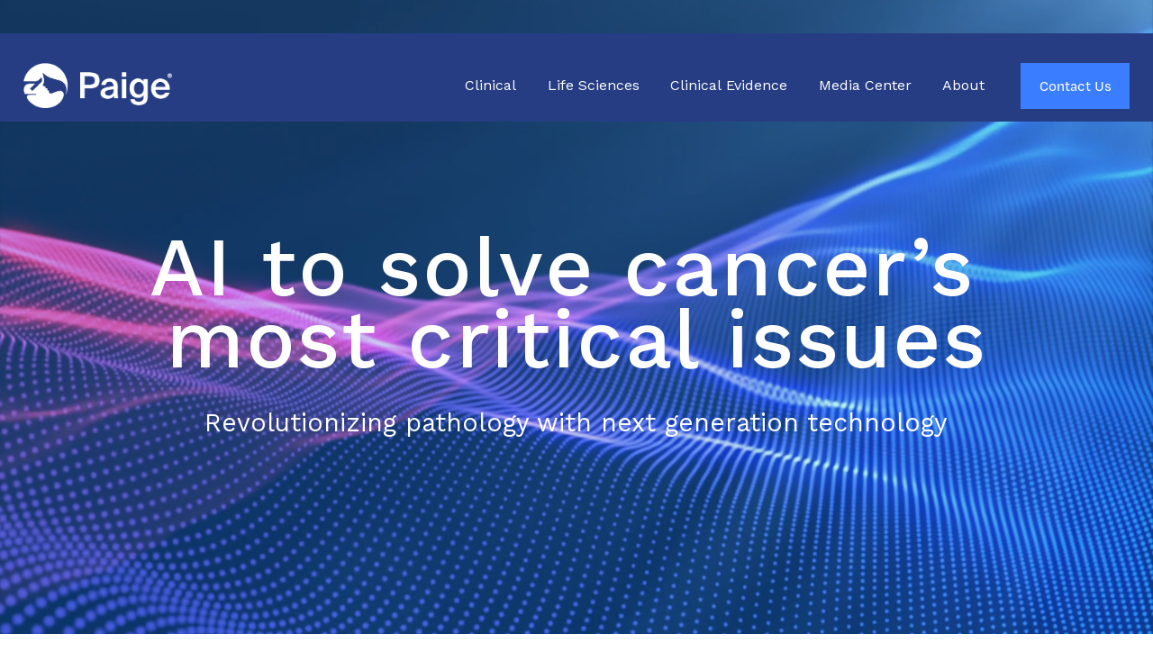

--- FILE ---
content_type: text/html;charset=utf-8
request_url: https://www.paige.ai/
body_size: 38809
content:
<!doctype html>
<html xmlns:og="http://opengraphprotocol.org/schema/" xmlns:fb="http://www.facebook.com/2008/fbml" lang="en-US"  >
  <head>
    <meta http-equiv="X-UA-Compatible" content="IE=edge,chrome=1">
    <meta name="viewport" content="width=device-width, initial-scale=1">
    <!-- This is Squarespace. --><!-- crocodile-maroon-lemt -->
<base href="">
<meta charset="utf-8" />
<title>Paige.ai</title>
<meta http-equiv="Accept-CH" content="Sec-CH-UA-Platform-Version, Sec-CH-UA-Model" /><link rel="icon" type="image/x-icon" media="(prefers-color-scheme: light)" href="https://images.squarespace-cdn.com/content/v1/67cf140aa73e796561bb793f/37bdd3bb-b0f8-4d4d-9b7a-a3f9b011015a/favicon.ico?format=100w"/>
<link rel="icon" type="image/x-icon" media="(prefers-color-scheme: dark)" href="https://images.squarespace-cdn.com/content/v1/67cf140aa73e796561bb793f/835a1450-9aeb-46d2-8ab3-cd8a4ce45bb2/favicon.ico?format=100w"/>
<link rel="canonical" href="https://www.paige.ai"/>
<meta property="og:site_name" content="Paige.ai"/>
<meta property="og:title" content="Paige.ai"/>
<meta property="og:url" content="https://www.paige.ai"/>
<meta property="og:type" content="website"/>
<meta property="og:image" content="http://static1.squarespace.com/static/67cf140aa73e796561bb793f/t/67cf195030a3f94d4263b55d/1741625680290/Asset+1.png?format=1500w"/>
<meta property="og:image:width" content="420"/>
<meta property="og:image:height" content="127"/>
<meta itemprop="name" content="Paige.ai"/>
<meta itemprop="url" content="https://www.paige.ai"/>
<meta itemprop="thumbnailUrl" content="http://static1.squarespace.com/static/67cf140aa73e796561bb793f/t/67cf195030a3f94d4263b55d/1741625680290/Asset+1.png?format=1500w"/>
<link rel="image_src" href="https://static1.squarespace.com/static/67cf140aa73e796561bb793f/t/67cf195030a3f94d4263b55d/1741625680290/Asset+1.png?format=1500w" />
<meta itemprop="image" content="http://static1.squarespace.com/static/67cf140aa73e796561bb793f/t/67cf195030a3f94d4263b55d/1741625680290/Asset+1.png?format=1500w"/>
<meta name="twitter:title" content="Paige.ai"/>
<meta name="twitter:image" content="http://static1.squarespace.com/static/67cf140aa73e796561bb793f/t/67cf195030a3f94d4263b55d/1741625680290/Asset+1.png?format=1500w"/>
<meta name="twitter:url" content="https://www.paige.ai"/>
<meta name="twitter:card" content="summary"/>
<meta name="description" content="" />
<link rel="preconnect" href="https://images.squarespace-cdn.com">
<link rel="preconnect" href="https://use.typekit.net" crossorigin>
<link rel="preconnect" href="https://p.typekit.net" crossorigin>
<script type="text/javascript" src="//use.typekit.net/ik/5abBebHFYV2nY6ArcFyQFm6Mo_7gKOOoA0OgTvhmFrXfeq6JXnX1IyvhF2jtFRZLFRiRZRIXweByFDF8FDqhFQjUjcJa5QFce6MK2es8ZamCjWJliemtifGHfVDdMyMMeM96MTMgkn11z6j.js" async fetchpriority="high" onload="try{Typekit.load();}catch(e){} document.documentElement.classList.remove('wf-loading');"></script>
<script>document.documentElement.classList.add('wf-loading')</script>
<style>@keyframes fonts-loading { 0%, 99% { color: transparent; } } html.wf-loading * { animation: fonts-loading 3s; }</style>
<link rel="preconnect" href="https://fonts.gstatic.com" crossorigin>
<link rel="stylesheet" href="https://fonts.googleapis.com/css2?family=Work+Sans:ital,wght@0,400;0,500;0,700;1,400;1,500;1,700"><script type="text/javascript" crossorigin="anonymous" defer="true" nomodule="nomodule" src="//assets.squarespace.com/@sqs/polyfiller/1.6/legacy.js"></script>
<script type="text/javascript" crossorigin="anonymous" defer="true" src="//assets.squarespace.com/@sqs/polyfiller/1.6/modern.js"></script>
<script type="text/javascript">SQUARESPACE_ROLLUPS = {};</script>
<script>(function(rollups, name) { if (!rollups[name]) { rollups[name] = {}; } rollups[name].js = ["//assets.squarespace.com/universal/scripts-compressed/extract-css-runtime-c7dea6a8bf4dddab-min.en-US.js"]; })(SQUARESPACE_ROLLUPS, 'squarespace-extract_css_runtime');</script>
<script crossorigin="anonymous" src="//assets.squarespace.com/universal/scripts-compressed/extract-css-runtime-c7dea6a8bf4dddab-min.en-US.js" defer ></script><script>(function(rollups, name) { if (!rollups[name]) { rollups[name] = {}; } rollups[name].js = ["//assets.squarespace.com/universal/scripts-compressed/extract-css-moment-js-vendor-6f2a1f6ec9a41489-min.en-US.js"]; })(SQUARESPACE_ROLLUPS, 'squarespace-extract_css_moment_js_vendor');</script>
<script crossorigin="anonymous" src="//assets.squarespace.com/universal/scripts-compressed/extract-css-moment-js-vendor-6f2a1f6ec9a41489-min.en-US.js" defer ></script><script>(function(rollups, name) { if (!rollups[name]) { rollups[name] = {}; } rollups[name].js = ["//assets.squarespace.com/universal/scripts-compressed/cldr-resource-pack-22ed584d99d9b83d-min.en-US.js"]; })(SQUARESPACE_ROLLUPS, 'squarespace-cldr_resource_pack');</script>
<script crossorigin="anonymous" src="//assets.squarespace.com/universal/scripts-compressed/cldr-resource-pack-22ed584d99d9b83d-min.en-US.js" defer ></script><script>(function(rollups, name) { if (!rollups[name]) { rollups[name] = {}; } rollups[name].js = ["//assets.squarespace.com/universal/scripts-compressed/common-vendors-stable-fbd854d40b0804b7-min.en-US.js"]; })(SQUARESPACE_ROLLUPS, 'squarespace-common_vendors_stable');</script>
<script crossorigin="anonymous" src="//assets.squarespace.com/universal/scripts-compressed/common-vendors-stable-fbd854d40b0804b7-min.en-US.js" defer ></script><script>(function(rollups, name) { if (!rollups[name]) { rollups[name] = {}; } rollups[name].js = ["//assets.squarespace.com/universal/scripts-compressed/common-vendors-7052b75402b03b15-min.en-US.js"]; })(SQUARESPACE_ROLLUPS, 'squarespace-common_vendors');</script>
<script crossorigin="anonymous" src="//assets.squarespace.com/universal/scripts-compressed/common-vendors-7052b75402b03b15-min.en-US.js" defer ></script><script>(function(rollups, name) { if (!rollups[name]) { rollups[name] = {}; } rollups[name].js = ["//assets.squarespace.com/universal/scripts-compressed/common-78332b9aee7ba68c-min.en-US.js"]; })(SQUARESPACE_ROLLUPS, 'squarespace-common');</script>
<script crossorigin="anonymous" src="//assets.squarespace.com/universal/scripts-compressed/common-78332b9aee7ba68c-min.en-US.js" defer ></script><script>(function(rollups, name) { if (!rollups[name]) { rollups[name] = {}; } rollups[name].js = ["//assets.squarespace.com/universal/scripts-compressed/commerce-39e098091a3bc45a-min.en-US.js"]; })(SQUARESPACE_ROLLUPS, 'squarespace-commerce');</script>
<script crossorigin="anonymous" src="//assets.squarespace.com/universal/scripts-compressed/commerce-39e098091a3bc45a-min.en-US.js" defer ></script><script>(function(rollups, name) { if (!rollups[name]) { rollups[name] = {}; } rollups[name].css = ["//assets.squarespace.com/universal/styles-compressed/commerce-dfe8218b1779d294-min.en-US.css"]; })(SQUARESPACE_ROLLUPS, 'squarespace-commerce');</script>
<link rel="stylesheet" type="text/css" href="//assets.squarespace.com/universal/styles-compressed/commerce-dfe8218b1779d294-min.en-US.css"><script>(function(rollups, name) { if (!rollups[name]) { rollups[name] = {}; } rollups[name].js = ["//assets.squarespace.com/universal/scripts-compressed/user-account-core-7d7df82f34163f72-min.en-US.js"]; })(SQUARESPACE_ROLLUPS, 'squarespace-user_account_core');</script>
<script crossorigin="anonymous" src="//assets.squarespace.com/universal/scripts-compressed/user-account-core-7d7df82f34163f72-min.en-US.js" defer ></script><script>(function(rollups, name) { if (!rollups[name]) { rollups[name] = {}; } rollups[name].css = ["//assets.squarespace.com/universal/styles-compressed/user-account-core-70c8115da1e1c15c-min.en-US.css"]; })(SQUARESPACE_ROLLUPS, 'squarespace-user_account_core');</script>
<link rel="stylesheet" type="text/css" href="//assets.squarespace.com/universal/styles-compressed/user-account-core-70c8115da1e1c15c-min.en-US.css"><script>(function(rollups, name) { if (!rollups[name]) { rollups[name] = {}; } rollups[name].js = ["//assets.squarespace.com/universal/scripts-compressed/performance-ad9e27deecfccdcd-min.en-US.js"]; })(SQUARESPACE_ROLLUPS, 'squarespace-performance');</script>
<script crossorigin="anonymous" src="//assets.squarespace.com/universal/scripts-compressed/performance-ad9e27deecfccdcd-min.en-US.js" defer ></script><script data-name="static-context">Static = window.Static || {}; Static.SQUARESPACE_CONTEXT = {"betaFeatureFlags":["nested_categories","new_stacked_index","campaigns_discount_section_in_blasts","commerce-product-forms-rendering","override_block_styles","marketing_automations","i18n_beta_website_locales","contacts_and_campaigns_redesign","campaigns_import_discounts","campaigns_merch_state","scripts_defer","section-sdk-plp-list-view-atc-button-enabled","enable_form_submission_trigger","supports_versioned_template_assets","campaigns_discount_section_in_automations","campaigns_thumbnail_layout","campaigns_new_image_layout_picker","marketing_landing_page","member_areas_feature","modernized-pdp-m2-enabled"],"facebookAppId":"314192535267336","facebookApiVersion":"v6.0","rollups":{"squarespace-announcement-bar":{"js":"//assets.squarespace.com/universal/scripts-compressed/announcement-bar-72a90926133454f3-min.en-US.js"},"squarespace-audio-player":{"css":"//assets.squarespace.com/universal/styles-compressed/audio-player-b05f5197a871c566-min.en-US.css","js":"//assets.squarespace.com/universal/scripts-compressed/audio-player-66958e631dd60da7-min.en-US.js"},"squarespace-blog-collection-list":{"css":"//assets.squarespace.com/universal/styles-compressed/blog-collection-list-b4046463b72f34e2-min.en-US.css","js":"//assets.squarespace.com/universal/scripts-compressed/blog-collection-list-f78db80fc1cd6fce-min.en-US.js"},"squarespace-calendar-block-renderer":{"css":"//assets.squarespace.com/universal/styles-compressed/calendar-block-renderer-b72d08ba4421f5a0-min.en-US.css","js":"//assets.squarespace.com/universal/scripts-compressed/calendar-block-renderer-867a1d519964ab77-min.en-US.js"},"squarespace-chartjs-helpers":{"css":"//assets.squarespace.com/universal/styles-compressed/chartjs-helpers-96b256171ee039c1-min.en-US.css","js":"//assets.squarespace.com/universal/scripts-compressed/chartjs-helpers-4fd57f343946d08e-min.en-US.js"},"squarespace-comments":{"css":"//assets.squarespace.com/universal/styles-compressed/comments-621cedd89299c26d-min.en-US.css","js":"//assets.squarespace.com/universal/scripts-compressed/comments-cc444fae3fead46c-min.en-US.js"},"squarespace-custom-css-popup":{"css":"//assets.squarespace.com/universal/styles-compressed/custom-css-popup-2521e9fac704ef13-min.en-US.css","js":"//assets.squarespace.com/universal/scripts-compressed/custom-css-popup-8ad2d082e680ce3a-min.en-US.js"},"squarespace-dialog":{"css":"//assets.squarespace.com/universal/styles-compressed/dialog-f9093f2d526b94df-min.en-US.css","js":"//assets.squarespace.com/universal/scripts-compressed/dialog-13067cd20ecc6225-min.en-US.js"},"squarespace-events-collection":{"css":"//assets.squarespace.com/universal/styles-compressed/events-collection-b72d08ba4421f5a0-min.en-US.css","js":"//assets.squarespace.com/universal/scripts-compressed/events-collection-14cfd7ddff021d8b-min.en-US.js"},"squarespace-form-rendering-utils":{"js":"//assets.squarespace.com/universal/scripts-compressed/form-rendering-utils-6e6c68ad3bb89070-min.en-US.js"},"squarespace-forms":{"css":"//assets.squarespace.com/universal/styles-compressed/forms-0afd3c6ac30bbab1-min.en-US.css","js":"//assets.squarespace.com/universal/scripts-compressed/forms-5d840425c471846f-min.en-US.js"},"squarespace-gallery-collection-list":{"css":"//assets.squarespace.com/universal/styles-compressed/gallery-collection-list-b4046463b72f34e2-min.en-US.css","js":"//assets.squarespace.com/universal/scripts-compressed/gallery-collection-list-07747667a3187b76-min.en-US.js"},"squarespace-image-zoom":{"css":"//assets.squarespace.com/universal/styles-compressed/image-zoom-b4046463b72f34e2-min.en-US.css","js":"//assets.squarespace.com/universal/scripts-compressed/image-zoom-60c18dc5f8f599ea-min.en-US.js"},"squarespace-pinterest":{"css":"//assets.squarespace.com/universal/styles-compressed/pinterest-b4046463b72f34e2-min.en-US.css","js":"//assets.squarespace.com/universal/scripts-compressed/pinterest-11a90aa8ae197c86-min.en-US.js"},"squarespace-popup-overlay":{"css":"//assets.squarespace.com/universal/styles-compressed/popup-overlay-b742b752f5880972-min.en-US.css","js":"//assets.squarespace.com/universal/scripts-compressed/popup-overlay-8916744c06c01c59-min.en-US.js"},"squarespace-product-quick-view":{"css":"//assets.squarespace.com/universal/styles-compressed/product-quick-view-4d91d33acf56eb41-min.en-US.css","js":"//assets.squarespace.com/universal/scripts-compressed/product-quick-view-f05b5ecd9d00e6c9-min.en-US.js"},"squarespace-products-collection-item-v2":{"css":"//assets.squarespace.com/universal/styles-compressed/products-collection-item-v2-b4046463b72f34e2-min.en-US.css","js":"//assets.squarespace.com/universal/scripts-compressed/products-collection-item-v2-e3a3f101748fca6e-min.en-US.js"},"squarespace-products-collection-list-v2":{"css":"//assets.squarespace.com/universal/styles-compressed/products-collection-list-v2-b4046463b72f34e2-min.en-US.css","js":"//assets.squarespace.com/universal/scripts-compressed/products-collection-list-v2-eedc544f4cc56af4-min.en-US.js"},"squarespace-search-page":{"css":"//assets.squarespace.com/universal/styles-compressed/search-page-90a67fc09b9b32c6-min.en-US.css","js":"//assets.squarespace.com/universal/scripts-compressed/search-page-3091f95a74354ba3-min.en-US.js"},"squarespace-search-preview":{"js":"//assets.squarespace.com/universal/scripts-compressed/search-preview-5d7891e0abe27f45-min.en-US.js"},"squarespace-simple-liking":{"css":"//assets.squarespace.com/universal/styles-compressed/simple-liking-701bf8bbc05ec6aa-min.en-US.css","js":"//assets.squarespace.com/universal/scripts-compressed/simple-liking-c63bf8989a1c119a-min.en-US.js"},"squarespace-social-buttons":{"css":"//assets.squarespace.com/universal/styles-compressed/social-buttons-95032e5fa98e47a5-min.en-US.css","js":"//assets.squarespace.com/universal/scripts-compressed/social-buttons-0839ae7d1715ddd3-min.en-US.js"},"squarespace-tourdates":{"css":"//assets.squarespace.com/universal/styles-compressed/tourdates-b4046463b72f34e2-min.en-US.css","js":"//assets.squarespace.com/universal/scripts-compressed/tourdates-a7041a611304ae3f-min.en-US.js"},"squarespace-website-overlays-manager":{"css":"//assets.squarespace.com/universal/styles-compressed/website-overlays-manager-07ea5a4e004e6710-min.en-US.css","js":"//assets.squarespace.com/universal/scripts-compressed/website-overlays-manager-d2575afafbb5480b-min.en-US.js"}},"pageType":2,"website":{"id":"67cf140aa73e796561bb793f","identifier":"crocodile-maroon-lemt","websiteType":4,"contentModifiedOn":1750700330529,"cloneable":false,"hasBeenCloneable":false,"siteStatus":{},"language":"en-US","translationLocale":"en-US","formattingLocale":"en-US","timeZone":"America/Los_Angeles","machineTimeZoneOffset":-28800000,"timeZoneOffset":-28800000,"timeZoneAbbr":"PST","siteTitle":"Paige.ai","fullSiteTitle":"Paige.ai","location":{},"logoImageId":"67cf195030a3f94d4263b55d","shareButtonOptions":{"6":true,"7":true,"2":true,"1":true,"3":true,"4":true,"8":true},"logoImageUrl":"//images.squarespace-cdn.com/content/v1/67cf140aa73e796561bb793f/470640a9-1786-4c87-a09d-4b069fbc7a71/Asset+1.png","authenticUrl":"https://www.paige.ai","internalUrl":"https://crocodile-maroon-lemt.squarespace.com","baseUrl":"https://www.paige.ai","primaryDomain":"www.paige.ai","sslSetting":3,"isHstsEnabled":true,"socialAccounts":[{"serviceId":65,"screenname":"LinkedIn","addedOn":1742202399984,"profileUrl":"https://www.linkedin.com/company/paige-ai/","iconEnabled":true,"serviceName":"linkedin-unauth"},{"serviceId":85,"screenname":"X","addedOn":1741650592485,"profileUrl":"https://x.com/paige_ai?ref_src=twsrc%5Egoogle%7Ctwcamp%5Eserp%7Ctwgr%5Eauthor","iconEnabled":true,"serviceName":"x-formerly-twitter-unauth"}],"typekitId":"","statsMigrated":false,"imageMetadataProcessingEnabled":false,"screenshotId":"6be6e245025d12d8000227f55da32fe4565f9a69663ba6ef7033fa42d0f86d84","captchaSettings":{"siteKey":"","enabledForDonations":false},"showOwnerLogin":false},"websiteSettings":{"id":"67cf140aa73e796561bb7942","websiteId":"67cf140aa73e796561bb793f","subjects":[],"country":"US","state":"WA","simpleLikingEnabled":true,"mobileInfoBarSettings":{"isContactEmailEnabled":false,"isContactPhoneNumberEnabled":false,"isLocationEnabled":false,"isBusinessHoursEnabled":false},"announcementBarSettings":{"style":2,"text":"<p data-rte-preserve-empty=\"true\" style=\"white-space:pre-wrap;\">Paige, now a Tempus company</p>","clickthroughUrl":{"url":"https://www.businesswire.com/news/home/20250822422844/en/Tempus-Announces-the-Acquisition-of-Paige","newWindow":true}},"commentLikesAllowed":true,"commentAnonAllowed":true,"commentThreaded":true,"commentApprovalRequired":false,"commentAvatarsOn":true,"commentSortType":2,"commentFlagThreshold":0,"commentFlagsAllowed":true,"commentEnableByDefault":true,"commentDisableAfterDaysDefault":0,"disqusShortname":"","commentsEnabled":false,"businessHours":{},"storeSettings":{"returnPolicy":null,"termsOfService":null,"privacyPolicy":null,"expressCheckout":false,"continueShoppingLinkUrl":"/","useLightCart":false,"showNoteField":false,"shippingCountryDefaultValue":"US","billToShippingDefaultValue":false,"showShippingPhoneNumber":true,"isShippingPhoneRequired":false,"showBillingPhoneNumber":true,"isBillingPhoneRequired":false,"currenciesSupported":["USD","CAD","GBP","AUD","EUR","CHF","NOK","SEK","DKK","NZD","SGD","MXN","HKD","CZK","ILS","MYR","RUB","PHP","PLN","THB","BRL","ARS","COP","IDR","INR","JPY","ZAR"],"defaultCurrency":"USD","selectedCurrency":"USD","measurementStandard":1,"showCustomCheckoutForm":false,"checkoutPageMarketingOptInEnabled":true,"enableMailingListOptInByDefault":false,"sameAsRetailLocation":false,"merchandisingSettings":{"scarcityEnabledOnProductItems":false,"scarcityEnabledOnProductBlocks":false,"scarcityMessageType":"DEFAULT_SCARCITY_MESSAGE","scarcityThreshold":10,"multipleQuantityAllowedForServices":true,"restockNotificationsEnabled":false,"restockNotificationsMailingListSignUpEnabled":false,"relatedProductsEnabled":false,"relatedProductsOrdering":"random","soldOutVariantsDropdownDisabled":false,"productComposerOptedIn":false,"productComposerABTestOptedOut":false,"productReviewsEnabled":false},"minimumOrderSubtotalEnabled":false,"minimumOrderSubtotal":{"currency":"USD","value":"0.00"},"isLive":false,"multipleQuantityAllowedForServices":true},"useEscapeKeyToLogin":false,"ssBadgeType":1,"ssBadgePosition":4,"ssBadgeVisibility":1,"ssBadgeDevices":1,"pinterestOverlayOptions":{"mode":"disabled"},"userAccountsSettings":{"loginAllowed":true,"signupAllowed":true}},"cookieSettings":{"isCookieBannerEnabled":true,"isRestrictiveCookiePolicyEnabled":true,"cookieBannerText":"<p>Select \u201CAccept all\u201D to agree to our use of cookies and similar technologies to enhance your browsing experience, security, analytics and customization. Select \u201DManage cookies\u201D to make more choices or opt out.</p>","cookieBannerPosition":"BOTTOM","cookieBannerCtaText":"Accept all","cookieBannerAcceptType":"OPT_IN","cookieBannerOptOutCtaText":"Decline all","cookieBannerHasOptOut":false,"cookieBannerHasManageCookies":true,"cookieBannerManageCookiesLabel":"Manage cookies","cookieBannerSavedPreferencesText":"Cookie Preferences","cookieBannerSavedPreferencesLayout":"PILL"},"websiteCloneable":false,"collection":{"title":"Home","id":"67cf140ba73e796561bb79c7","fullUrl":"/","type":10,"permissionType":1},"subscribed":false,"appDomain":"squarespace.com","templateTweakable":true,"tweakJSON":{"form-use-theme-colors":"false","header-logo-height":"50px","header-mobile-logo-max-height":"38px","header-vert-padding":"1.1vw","header-width":"Full","maxPageWidth":"1600px","mobile-header-vert-padding":"6vw","pagePadding":"2vw","tweak-blog-alternating-side-by-side-image-aspect-ratio":"3:2 Standard","tweak-blog-alternating-side-by-side-image-spacing":"3%","tweak-blog-alternating-side-by-side-meta-spacing":"20px","tweak-blog-alternating-side-by-side-primary-meta":"Categories","tweak-blog-alternating-side-by-side-read-more-spacing":"0px","tweak-blog-alternating-side-by-side-secondary-meta":"Date","tweak-blog-basic-grid-columns":"3","tweak-blog-basic-grid-image-aspect-ratio":"3:2 Standard","tweak-blog-basic-grid-image-spacing":"25px","tweak-blog-basic-grid-meta-spacing":"7px","tweak-blog-basic-grid-primary-meta":"Date","tweak-blog-basic-grid-read-more-spacing":"11px","tweak-blog-basic-grid-secondary-meta":"None","tweak-blog-item-custom-width":"55","tweak-blog-item-show-author-profile":"false","tweak-blog-item-width":"Narrow","tweak-blog-masonry-columns":"3","tweak-blog-masonry-horizontal-spacing":"99px","tweak-blog-masonry-image-spacing":"20px","tweak-blog-masonry-meta-spacing":"20px","tweak-blog-masonry-primary-meta":"Categories","tweak-blog-masonry-read-more-spacing":"20px","tweak-blog-masonry-secondary-meta":"Date","tweak-blog-masonry-vertical-spacing":"103px","tweak-blog-side-by-side-image-aspect-ratio":"1:1 Square","tweak-blog-side-by-side-image-spacing":"6%","tweak-blog-side-by-side-meta-spacing":"20px","tweak-blog-side-by-side-primary-meta":"Categories","tweak-blog-side-by-side-read-more-spacing":"20px","tweak-blog-side-by-side-secondary-meta":"Date","tweak-blog-single-column-image-spacing":"50px","tweak-blog-single-column-meta-spacing":"30px","tweak-blog-single-column-primary-meta":"Categories","tweak-blog-single-column-read-more-spacing":"30px","tweak-blog-single-column-secondary-meta":"Date","tweak-events-stacked-show-thumbnails":"true","tweak-events-stacked-thumbnail-size":"3:2 Standard","tweak-fixed-header":"true","tweak-fixed-header-style":"Scroll Back","tweak-global-animations-animation-curve":"ease","tweak-global-animations-animation-delay":"1.0s","tweak-global-animations-animation-duration":"0.80s","tweak-global-animations-animation-style":"fade","tweak-global-animations-animation-type":"flex","tweak-global-animations-complexity-level":"detailed","tweak-global-animations-enabled":"true","tweak-portfolio-grid-basic-custom-height":"50","tweak-portfolio-grid-overlay-custom-height":"50","tweak-portfolio-hover-follow-acceleration":"10%","tweak-portfolio-hover-follow-animation-duration":"Fast","tweak-portfolio-hover-follow-animation-type":"Fade","tweak-portfolio-hover-follow-delimiter":"Bullet","tweak-portfolio-hover-follow-front":"false","tweak-portfolio-hover-follow-layout":"Inline","tweak-portfolio-hover-follow-size":"50","tweak-portfolio-hover-follow-text-spacing-x":"1.5","tweak-portfolio-hover-follow-text-spacing-y":"1.5","tweak-portfolio-hover-static-animation-duration":"Fast","tweak-portfolio-hover-static-animation-type":"Fade","tweak-portfolio-hover-static-delimiter":"Hyphen","tweak-portfolio-hover-static-front":"true","tweak-portfolio-hover-static-layout":"Inline","tweak-portfolio-hover-static-size":"50","tweak-portfolio-hover-static-text-spacing-x":"1.5","tweak-portfolio-hover-static-text-spacing-y":"1.5","tweak-portfolio-index-background-animation-duration":"Medium","tweak-portfolio-index-background-animation-type":"Fade","tweak-portfolio-index-background-custom-height":"50","tweak-portfolio-index-background-delimiter":"None","tweak-portfolio-index-background-height":"Large","tweak-portfolio-index-background-horizontal-alignment":"Center","tweak-portfolio-index-background-link-format":"Stacked","tweak-portfolio-index-background-persist":"false","tweak-portfolio-index-background-vertical-alignment":"Middle","tweak-portfolio-index-background-width":"Full","tweak-product-basic-item-click-action":"None","tweak-product-basic-item-gallery-aspect-ratio":"2:3 Standard (Vertical)","tweak-product-basic-item-gallery-design":"Stacked","tweak-product-basic-item-gallery-width":"50%","tweak-product-basic-item-hover-action":"None","tweak-product-basic-item-image-spacing":"6.9vw","tweak-product-basic-item-image-zoom-factor":"2","tweak-product-basic-item-product-variant-display":"Button","tweak-product-basic-item-thumbnail-placement":"Below","tweak-product-basic-item-variant-picker-layout":"Dropdowns","tweak-products-add-to-cart-button":"true","tweak-products-columns":"3","tweak-products-gutter-column":"2vw","tweak-products-gutter-row":"5vw","tweak-products-header-text-alignment":"Left","tweak-products-image-aspect-ratio":"2:3 Standard (Vertical)","tweak-products-image-text-spacing":"1vw","tweak-products-mobile-columns":"1","tweak-products-text-alignment":"Left","tweak-products-width":"Full","tweak-transparent-header":"false"},"templateId":"5c5a519771c10ba3470d8101","templateVersion":"7.1","pageFeatures":[1,2,4],"gmRenderKey":"QUl6YVN5Q0JUUk9xNkx1dkZfSUUxcjQ2LVQ0QWVUU1YtMGQ3bXk4","templateScriptsRootUrl":"https://static1.squarespace.com/static/vta/5c5a519771c10ba3470d8101/scripts/","impersonatedSession":false,"tzData":{"zones":[[-480,"US","P%sT",null]],"rules":{"US":[[1967,2006,null,"Oct","lastSun","2:00","0","S"],[1987,2006,null,"Apr","Sun>=1","2:00","1:00","D"],[2007,"max",null,"Mar","Sun>=8","2:00","1:00","D"],[2007,"max",null,"Nov","Sun>=1","2:00","0","S"]]}},"showAnnouncementBar":true,"recaptchaEnterpriseContext":{"recaptchaEnterpriseSiteKey":"6LdDFQwjAAAAAPigEvvPgEVbb7QBm-TkVJdDTlAv"},"i18nContext":{"timeZoneData":{"id":"America/Los_Angeles","name":"Pacific Time"}},"env":"PRODUCTION","visitorFormContext":{"formFieldFormats":{"initialAddressFormat":{"id":0,"type":"ADDRESS","country":"US","labelLocale":"en","fields":[{"type":"FIELD","label":"Address Line 1","identifier":"Line1","length":0,"required":true,"metadata":{"autocomplete":"address-line1"}},{"type":"SEPARATOR","label":"\n","identifier":"Newline","length":0,"required":false,"metadata":{}},{"type":"FIELD","label":"Address Line 2","identifier":"Line2","length":0,"required":false,"metadata":{"autocomplete":"address-line2"}},{"type":"SEPARATOR","label":"\n","identifier":"Newline","length":0,"required":false,"metadata":{}},{"type":"FIELD","label":"City","identifier":"City","length":0,"required":true,"metadata":{"autocomplete":"address-level2"}},{"type":"SEPARATOR","label":",","identifier":"Comma","length":0,"required":false,"metadata":{}},{"type":"SEPARATOR","label":" ","identifier":"Space","length":0,"required":false,"metadata":{}},{"type":"FIELD","label":"State","identifier":"State","length":0,"required":true,"metadata":{"autocomplete":"address-level1"}},{"type":"SEPARATOR","label":" ","identifier":"Space","length":0,"required":false,"metadata":{}},{"type":"FIELD","label":"ZIP Code","identifier":"Zip","length":0,"required":true,"metadata":{"autocomplete":"postal-code"}}]},"initialNameOrder":"GIVEN_FIRST","initialPhoneFormat":{"id":0,"type":"PHONE_NUMBER","country":"US","labelLocale":"en-US","fields":[{"type":"SEPARATOR","label":"(","identifier":"LeftParen","length":0,"required":false,"metadata":{}},{"type":"FIELD","label":"1","identifier":"1","length":3,"required":false,"metadata":{}},{"type":"SEPARATOR","label":")","identifier":"RightParen","length":0,"required":false,"metadata":{}},{"type":"SEPARATOR","label":" ","identifier":"Space","length":0,"required":false,"metadata":{}},{"type":"FIELD","label":"2","identifier":"2","length":3,"required":false,"metadata":{}},{"type":"SEPARATOR","label":"-","identifier":"Dash","length":0,"required":false,"metadata":{}},{"type":"FIELD","label":"3","identifier":"3","length":14,"required":false,"metadata":{}}]},"countries":[{"name":"Afghanistan","code":"AF","phoneCode":"+93"},{"name":"\u00C5land Islands","code":"AX","phoneCode":"+358"},{"name":"Albania","code":"AL","phoneCode":"+355"},{"name":"Algeria","code":"DZ","phoneCode":"+213"},{"name":"American Samoa","code":"AS","phoneCode":"+1"},{"name":"Andorra","code":"AD","phoneCode":"+376"},{"name":"Angola","code":"AO","phoneCode":"+244"},{"name":"Anguilla","code":"AI","phoneCode":"+1"},{"name":"Antigua & Barbuda","code":"AG","phoneCode":"+1"},{"name":"Argentina","code":"AR","phoneCode":"+54"},{"name":"Armenia","code":"AM","phoneCode":"+374"},{"name":"Aruba","code":"AW","phoneCode":"+297"},{"name":"Ascension Island","code":"AC","phoneCode":"+247"},{"name":"Australia","code":"AU","phoneCode":"+61"},{"name":"Austria","code":"AT","phoneCode":"+43"},{"name":"Azerbaijan","code":"AZ","phoneCode":"+994"},{"name":"Bahamas","code":"BS","phoneCode":"+1"},{"name":"Bahrain","code":"BH","phoneCode":"+973"},{"name":"Bangladesh","code":"BD","phoneCode":"+880"},{"name":"Barbados","code":"BB","phoneCode":"+1"},{"name":"Belarus","code":"BY","phoneCode":"+375"},{"name":"Belgium","code":"BE","phoneCode":"+32"},{"name":"Belize","code":"BZ","phoneCode":"+501"},{"name":"Benin","code":"BJ","phoneCode":"+229"},{"name":"Bermuda","code":"BM","phoneCode":"+1"},{"name":"Bhutan","code":"BT","phoneCode":"+975"},{"name":"Bolivia","code":"BO","phoneCode":"+591"},{"name":"Bosnia & Herzegovina","code":"BA","phoneCode":"+387"},{"name":"Botswana","code":"BW","phoneCode":"+267"},{"name":"Brazil","code":"BR","phoneCode":"+55"},{"name":"British Indian Ocean Territory","code":"IO","phoneCode":"+246"},{"name":"British Virgin Islands","code":"VG","phoneCode":"+1"},{"name":"Brunei","code":"BN","phoneCode":"+673"},{"name":"Bulgaria","code":"BG","phoneCode":"+359"},{"name":"Burkina Faso","code":"BF","phoneCode":"+226"},{"name":"Burundi","code":"BI","phoneCode":"+257"},{"name":"Cambodia","code":"KH","phoneCode":"+855"},{"name":"Cameroon","code":"CM","phoneCode":"+237"},{"name":"Canada","code":"CA","phoneCode":"+1"},{"name":"Cape Verde","code":"CV","phoneCode":"+238"},{"name":"Caribbean Netherlands","code":"BQ","phoneCode":"+599"},{"name":"Cayman Islands","code":"KY","phoneCode":"+1"},{"name":"Central African Republic","code":"CF","phoneCode":"+236"},{"name":"Chad","code":"TD","phoneCode":"+235"},{"name":"Chile","code":"CL","phoneCode":"+56"},{"name":"China","code":"CN","phoneCode":"+86"},{"name":"Christmas Island","code":"CX","phoneCode":"+61"},{"name":"Cocos (Keeling) Islands","code":"CC","phoneCode":"+61"},{"name":"Colombia","code":"CO","phoneCode":"+57"},{"name":"Comoros","code":"KM","phoneCode":"+269"},{"name":"Congo - Brazzaville","code":"CG","phoneCode":"+242"},{"name":"Congo - Kinshasa","code":"CD","phoneCode":"+243"},{"name":"Cook Islands","code":"CK","phoneCode":"+682"},{"name":"Costa Rica","code":"CR","phoneCode":"+506"},{"name":"C\u00F4te d\u2019Ivoire","code":"CI","phoneCode":"+225"},{"name":"Croatia","code":"HR","phoneCode":"+385"},{"name":"Cuba","code":"CU","phoneCode":"+53"},{"name":"Cura\u00E7ao","code":"CW","phoneCode":"+599"},{"name":"Cyprus","code":"CY","phoneCode":"+357"},{"name":"Czechia","code":"CZ","phoneCode":"+420"},{"name":"Denmark","code":"DK","phoneCode":"+45"},{"name":"Djibouti","code":"DJ","phoneCode":"+253"},{"name":"Dominica","code":"DM","phoneCode":"+1"},{"name":"Dominican Republic","code":"DO","phoneCode":"+1"},{"name":"Ecuador","code":"EC","phoneCode":"+593"},{"name":"Egypt","code":"EG","phoneCode":"+20"},{"name":"El Salvador","code":"SV","phoneCode":"+503"},{"name":"Equatorial Guinea","code":"GQ","phoneCode":"+240"},{"name":"Eritrea","code":"ER","phoneCode":"+291"},{"name":"Estonia","code":"EE","phoneCode":"+372"},{"name":"Eswatini","code":"SZ","phoneCode":"+268"},{"name":"Ethiopia","code":"ET","phoneCode":"+251"},{"name":"Falkland Islands","code":"FK","phoneCode":"+500"},{"name":"Faroe Islands","code":"FO","phoneCode":"+298"},{"name":"Fiji","code":"FJ","phoneCode":"+679"},{"name":"Finland","code":"FI","phoneCode":"+358"},{"name":"France","code":"FR","phoneCode":"+33"},{"name":"French Guiana","code":"GF","phoneCode":"+594"},{"name":"French Polynesia","code":"PF","phoneCode":"+689"},{"name":"Gabon","code":"GA","phoneCode":"+241"},{"name":"Gambia","code":"GM","phoneCode":"+220"},{"name":"Georgia","code":"GE","phoneCode":"+995"},{"name":"Germany","code":"DE","phoneCode":"+49"},{"name":"Ghana","code":"GH","phoneCode":"+233"},{"name":"Gibraltar","code":"GI","phoneCode":"+350"},{"name":"Greece","code":"GR","phoneCode":"+30"},{"name":"Greenland","code":"GL","phoneCode":"+299"},{"name":"Grenada","code":"GD","phoneCode":"+1"},{"name":"Guadeloupe","code":"GP","phoneCode":"+590"},{"name":"Guam","code":"GU","phoneCode":"+1"},{"name":"Guatemala","code":"GT","phoneCode":"+502"},{"name":"Guernsey","code":"GG","phoneCode":"+44"},{"name":"Guinea","code":"GN","phoneCode":"+224"},{"name":"Guinea-Bissau","code":"GW","phoneCode":"+245"},{"name":"Guyana","code":"GY","phoneCode":"+592"},{"name":"Haiti","code":"HT","phoneCode":"+509"},{"name":"Honduras","code":"HN","phoneCode":"+504"},{"name":"Hong Kong SAR China","code":"HK","phoneCode":"+852"},{"name":"Hungary","code":"HU","phoneCode":"+36"},{"name":"Iceland","code":"IS","phoneCode":"+354"},{"name":"India","code":"IN","phoneCode":"+91"},{"name":"Indonesia","code":"ID","phoneCode":"+62"},{"name":"Iran","code":"IR","phoneCode":"+98"},{"name":"Iraq","code":"IQ","phoneCode":"+964"},{"name":"Ireland","code":"IE","phoneCode":"+353"},{"name":"Isle of Man","code":"IM","phoneCode":"+44"},{"name":"Israel","code":"IL","phoneCode":"+972"},{"name":"Italy","code":"IT","phoneCode":"+39"},{"name":"Jamaica","code":"JM","phoneCode":"+1"},{"name":"Japan","code":"JP","phoneCode":"+81"},{"name":"Jersey","code":"JE","phoneCode":"+44"},{"name":"Jordan","code":"JO","phoneCode":"+962"},{"name":"Kazakhstan","code":"KZ","phoneCode":"+7"},{"name":"Kenya","code":"KE","phoneCode":"+254"},{"name":"Kiribati","code":"KI","phoneCode":"+686"},{"name":"Kosovo","code":"XK","phoneCode":"+383"},{"name":"Kuwait","code":"KW","phoneCode":"+965"},{"name":"Kyrgyzstan","code":"KG","phoneCode":"+996"},{"name":"Laos","code":"LA","phoneCode":"+856"},{"name":"Latvia","code":"LV","phoneCode":"+371"},{"name":"Lebanon","code":"LB","phoneCode":"+961"},{"name":"Lesotho","code":"LS","phoneCode":"+266"},{"name":"Liberia","code":"LR","phoneCode":"+231"},{"name":"Libya","code":"LY","phoneCode":"+218"},{"name":"Liechtenstein","code":"LI","phoneCode":"+423"},{"name":"Lithuania","code":"LT","phoneCode":"+370"},{"name":"Luxembourg","code":"LU","phoneCode":"+352"},{"name":"Macao SAR China","code":"MO","phoneCode":"+853"},{"name":"Madagascar","code":"MG","phoneCode":"+261"},{"name":"Malawi","code":"MW","phoneCode":"+265"},{"name":"Malaysia","code":"MY","phoneCode":"+60"},{"name":"Maldives","code":"MV","phoneCode":"+960"},{"name":"Mali","code":"ML","phoneCode":"+223"},{"name":"Malta","code":"MT","phoneCode":"+356"},{"name":"Marshall Islands","code":"MH","phoneCode":"+692"},{"name":"Martinique","code":"MQ","phoneCode":"+596"},{"name":"Mauritania","code":"MR","phoneCode":"+222"},{"name":"Mauritius","code":"MU","phoneCode":"+230"},{"name":"Mayotte","code":"YT","phoneCode":"+262"},{"name":"Mexico","code":"MX","phoneCode":"+52"},{"name":"Micronesia","code":"FM","phoneCode":"+691"},{"name":"Moldova","code":"MD","phoneCode":"+373"},{"name":"Monaco","code":"MC","phoneCode":"+377"},{"name":"Mongolia","code":"MN","phoneCode":"+976"},{"name":"Montenegro","code":"ME","phoneCode":"+382"},{"name":"Montserrat","code":"MS","phoneCode":"+1"},{"name":"Morocco","code":"MA","phoneCode":"+212"},{"name":"Mozambique","code":"MZ","phoneCode":"+258"},{"name":"Myanmar (Burma)","code":"MM","phoneCode":"+95"},{"name":"Namibia","code":"NA","phoneCode":"+264"},{"name":"Nauru","code":"NR","phoneCode":"+674"},{"name":"Nepal","code":"NP","phoneCode":"+977"},{"name":"Netherlands","code":"NL","phoneCode":"+31"},{"name":"New Caledonia","code":"NC","phoneCode":"+687"},{"name":"New Zealand","code":"NZ","phoneCode":"+64"},{"name":"Nicaragua","code":"NI","phoneCode":"+505"},{"name":"Niger","code":"NE","phoneCode":"+227"},{"name":"Nigeria","code":"NG","phoneCode":"+234"},{"name":"Niue","code":"NU","phoneCode":"+683"},{"name":"Norfolk Island","code":"NF","phoneCode":"+672"},{"name":"Northern Mariana Islands","code":"MP","phoneCode":"+1"},{"name":"North Korea","code":"KP","phoneCode":"+850"},{"name":"North Macedonia","code":"MK","phoneCode":"+389"},{"name":"Norway","code":"NO","phoneCode":"+47"},{"name":"Oman","code":"OM","phoneCode":"+968"},{"name":"Pakistan","code":"PK","phoneCode":"+92"},{"name":"Palau","code":"PW","phoneCode":"+680"},{"name":"Palestinian Territories","code":"PS","phoneCode":"+970"},{"name":"Panama","code":"PA","phoneCode":"+507"},{"name":"Papua New Guinea","code":"PG","phoneCode":"+675"},{"name":"Paraguay","code":"PY","phoneCode":"+595"},{"name":"Peru","code":"PE","phoneCode":"+51"},{"name":"Philippines","code":"PH","phoneCode":"+63"},{"name":"Poland","code":"PL","phoneCode":"+48"},{"name":"Portugal","code":"PT","phoneCode":"+351"},{"name":"Puerto Rico","code":"PR","phoneCode":"+1"},{"name":"Qatar","code":"QA","phoneCode":"+974"},{"name":"R\u00E9union","code":"RE","phoneCode":"+262"},{"name":"Romania","code":"RO","phoneCode":"+40"},{"name":"Russia","code":"RU","phoneCode":"+7"},{"name":"Rwanda","code":"RW","phoneCode":"+250"},{"name":"Samoa","code":"WS","phoneCode":"+685"},{"name":"San Marino","code":"SM","phoneCode":"+378"},{"name":"S\u00E3o Tom\u00E9 & Pr\u00EDncipe","code":"ST","phoneCode":"+239"},{"name":"Saudi Arabia","code":"SA","phoneCode":"+966"},{"name":"Senegal","code":"SN","phoneCode":"+221"},{"name":"Serbia","code":"RS","phoneCode":"+381"},{"name":"Seychelles","code":"SC","phoneCode":"+248"},{"name":"Sierra Leone","code":"SL","phoneCode":"+232"},{"name":"Singapore","code":"SG","phoneCode":"+65"},{"name":"Sint Maarten","code":"SX","phoneCode":"+1"},{"name":"Slovakia","code":"SK","phoneCode":"+421"},{"name":"Slovenia","code":"SI","phoneCode":"+386"},{"name":"Solomon Islands","code":"SB","phoneCode":"+677"},{"name":"Somalia","code":"SO","phoneCode":"+252"},{"name":"South Africa","code":"ZA","phoneCode":"+27"},{"name":"South Korea","code":"KR","phoneCode":"+82"},{"name":"South Sudan","code":"SS","phoneCode":"+211"},{"name":"Spain","code":"ES","phoneCode":"+34"},{"name":"Sri Lanka","code":"LK","phoneCode":"+94"},{"name":"St. Barth\u00E9lemy","code":"BL","phoneCode":"+590"},{"name":"St. Helena","code":"SH","phoneCode":"+290"},{"name":"St. Kitts & Nevis","code":"KN","phoneCode":"+1"},{"name":"St. Lucia","code":"LC","phoneCode":"+1"},{"name":"St. Martin","code":"MF","phoneCode":"+590"},{"name":"St. Pierre & Miquelon","code":"PM","phoneCode":"+508"},{"name":"St. Vincent & Grenadines","code":"VC","phoneCode":"+1"},{"name":"Sudan","code":"SD","phoneCode":"+249"},{"name":"Suriname","code":"SR","phoneCode":"+597"},{"name":"Svalbard & Jan Mayen","code":"SJ","phoneCode":"+47"},{"name":"Sweden","code":"SE","phoneCode":"+46"},{"name":"Switzerland","code":"CH","phoneCode":"+41"},{"name":"Syria","code":"SY","phoneCode":"+963"},{"name":"Taiwan","code":"TW","phoneCode":"+886"},{"name":"Tajikistan","code":"TJ","phoneCode":"+992"},{"name":"Tanzania","code":"TZ","phoneCode":"+255"},{"name":"Thailand","code":"TH","phoneCode":"+66"},{"name":"Timor-Leste","code":"TL","phoneCode":"+670"},{"name":"Togo","code":"TG","phoneCode":"+228"},{"name":"Tokelau","code":"TK","phoneCode":"+690"},{"name":"Tonga","code":"TO","phoneCode":"+676"},{"name":"Trinidad & Tobago","code":"TT","phoneCode":"+1"},{"name":"Tristan da Cunha","code":"TA","phoneCode":"+290"},{"name":"Tunisia","code":"TN","phoneCode":"+216"},{"name":"T\u00FCrkiye","code":"TR","phoneCode":"+90"},{"name":"Turkmenistan","code":"TM","phoneCode":"+993"},{"name":"Turks & Caicos Islands","code":"TC","phoneCode":"+1"},{"name":"Tuvalu","code":"TV","phoneCode":"+688"},{"name":"U.S. Virgin Islands","code":"VI","phoneCode":"+1"},{"name":"Uganda","code":"UG","phoneCode":"+256"},{"name":"Ukraine","code":"UA","phoneCode":"+380"},{"name":"United Arab Emirates","code":"AE","phoneCode":"+971"},{"name":"United Kingdom","code":"GB","phoneCode":"+44"},{"name":"United States","code":"US","phoneCode":"+1"},{"name":"Uruguay","code":"UY","phoneCode":"+598"},{"name":"Uzbekistan","code":"UZ","phoneCode":"+998"},{"name":"Vanuatu","code":"VU","phoneCode":"+678"},{"name":"Vatican City","code":"VA","phoneCode":"+39"},{"name":"Venezuela","code":"VE","phoneCode":"+58"},{"name":"Vietnam","code":"VN","phoneCode":"+84"},{"name":"Wallis & Futuna","code":"WF","phoneCode":"+681"},{"name":"Western Sahara","code":"EH","phoneCode":"+212"},{"name":"Yemen","code":"YE","phoneCode":"+967"},{"name":"Zambia","code":"ZM","phoneCode":"+260"},{"name":"Zimbabwe","code":"ZW","phoneCode":"+263"}]},"localizedStrings":{"validation":{"noValidSelection":"A valid selection must be made.","invalidUrl":"Must be a valid URL.","stringTooLong":"Value should have a length no longer than {0}.","containsInvalidKey":"{0} contains an invalid key.","invalidTwitterUsername":"Must be a valid Twitter username.","valueOutsideRange":"Value must be in the range {0} to {1}.","invalidPassword":"Passwords should not contain whitespace.","missingRequiredSubfields":"{0} is missing required subfields: {1}","invalidCurrency":"Currency value should be formatted like 1234 or 123.99.","invalidMapSize":"Value should contain exactly {0} elements.","subfieldsRequired":"All fields in {0} are required.","formSubmissionFailed":"Form submission failed. Review the following information: {0}.","invalidCountryCode":"Country code should have an optional plus and up to 4 digits.","invalidDate":"This is not a real date.","required":"{0} is required.","invalidStringLength":"Value should be {0} characters long.","invalidEmail":"Email addresses should follow the format user@domain.com.","invalidListLength":"Value should be {0} elements long.","allEmpty":"Please fill out at least one form field.","missingRequiredQuestion":"Missing a required question.","invalidQuestion":"Contained an invalid question.","captchaFailure":"Captcha validation failed. Please try again.","stringTooShort":"Value should have a length of at least {0}.","invalid":"{0} is not valid.","formErrors":"Form Errors","containsInvalidValue":"{0} contains an invalid value.","invalidUnsignedNumber":"Numbers must contain only digits and no other characters.","invalidName":"Valid names contain only letters, numbers, spaces, ', or - characters."},"submit":"Submit","status":{"title":"{@} Block","learnMore":"Learn more"},"name":{"firstName":"First Name","lastName":"Last Name"},"lightbox":{"openForm":"Open Form"},"likert":{"agree":"Agree","stronglyDisagree":"Strongly Disagree","disagree":"Disagree","stronglyAgree":"Strongly Agree","neutral":"Neutral"},"time":{"am":"AM","second":"Second","pm":"PM","minute":"Minute","amPm":"AM/PM","hour":"Hour"},"notFound":"Form not found.","date":{"yyyy":"YYYY","year":"Year","mm":"MM","day":"Day","month":"Month","dd":"DD"},"phone":{"country":"Country","number":"Number","prefix":"Prefix","areaCode":"Area Code","line":"Line"},"submitError":"Unable to submit form. Please try again later.","address":{"stateProvince":"State/Province","country":"Country","zipPostalCode":"Zip/Postal Code","address2":"Address 2","address1":"Address 1","city":"City"},"email":{"signUp":"Sign up for news and updates"},"cannotSubmitDemoForm":"This is a demo form and cannot be submitted.","required":"(required)","invalidData":"Invalid form data."}}};</script><link rel="stylesheet" type="text/css" href="https://definitions.sqspcdn.com/website-component-definition/static-assets/website.components.button/859a256b-3d0e-4f18-b99a-d81f9531a945_252/website.components.button.styles.css"/><script defer src="https://definitions.sqspcdn.com/website-component-definition/static-assets/website.components.button/859a256b-3d0e-4f18-b99a-d81f9531a945_252/3196.js"></script><script defer src="https://definitions.sqspcdn.com/website-component-definition/static-assets/website.components.button/859a256b-3d0e-4f18-b99a-d81f9531a945_252/block-animation-preview-manager.js"></script><script defer src="https://definitions.sqspcdn.com/website-component-definition/static-assets/website.components.button/859a256b-3d0e-4f18-b99a-d81f9531a945_252/website.components.button.visitor.js"></script><script defer src="https://definitions.sqspcdn.com/website-component-definition/static-assets/website.components.button/859a256b-3d0e-4f18-b99a-d81f9531a945_252/8830.js"></script><script defer src="https://definitions.sqspcdn.com/website-component-definition/static-assets/website.components.button/859a256b-3d0e-4f18-b99a-d81f9531a945_252/trigger-animation-runtime.js"></script><script type="application/ld+json">{"url":"https://www.paige.ai","name":"Paige.ai","image":"//images.squarespace-cdn.com/content/v1/67cf140aa73e796561bb793f/470640a9-1786-4c87-a09d-4b069fbc7a71/Asset+1.png","@context":"http://schema.org","@type":"WebSite"}</script><script type="application/ld+json">{"address":"","image":"https://static1.squarespace.com/static/67cf140aa73e796561bb793f/t/67cf195030a3f94d4263b55d/1750700330529/","openingHours":"","@context":"http://schema.org","@type":"LocalBusiness"}</script><link rel="stylesheet" type="text/css" href="https://static1.squarespace.com/static/versioned-site-css/67cf140aa73e796561bb793f/111/5c5a519771c10ba3470d8101/67cf140ba73e796561bb7947/1723/site.css"/><script data-sqs-type="cookiepreferencesgetter">(function(){window.getSquarespaceCookies = function() {    const getCookiesAllowed = function(cookieName){ return ('; '+document.cookie).split('; ' + cookieName + '=').pop().split(';')[0] === 'true'};    return {      performance: getCookiesAllowed('ss_performanceCookiesAllowed') ? 'accepted' : 'declined',      marketing: getCookiesAllowed('ss_marketingCookiesAllowed') ? 'accepted' : 'declined'    }}})()</script><script>Static.COOKIE_BANNER_CAPABLE = true;</script>
<script async src="https://www.googletagmanager.com/gtag/js?id=G-4PMHK7BDG8"></script><script>window.dataLayer = window.dataLayer || [];function gtag(){dataLayer.push(arguments);}gtag('js', new Date());gtag('set', 'developer_id.dZjQwMz', true);gtag('consent', 'default', { 'analytics_storage': 'denied', 'wait_for_update': 500 });window.googleAnalyticsRequiresConsentUpdates = true;(function(){let squarespaceCookies = {};if (window.getSquarespaceCookies) {  squarespaceCookies = window.getSquarespaceCookies();}const consentValue = squarespaceCookies.performance === 'accepted' ? 'granted' :  'denied';gtag('consent', 'update', { 'analytics_storage': consentValue })})();gtag('config', 'G-4PMHK7BDG8');</script><!-- End of Squarespace Headers -->
    <link rel="stylesheet" type="text/css" href="https://static1.squarespace.com/static/vta/5c5a519771c10ba3470d8101/versioned-assets/1768321534779-YT7EOCSTS267V8VK1E62/static.css">
  </head>

  <body
    id="collection-67cf140ba73e796561bb79c7"
    class="
      form-field-style-solid form-field-shape-square form-field-border-all form-field-checkbox-type-icon form-field-checkbox-fill-solid form-field-checkbox-color-inverted form-field-checkbox-shape-square form-field-checkbox-layout-stack form-field-radio-type-icon form-field-radio-fill-solid form-field-radio-color-normal form-field-radio-shape-pill form-field-radio-layout-stack form-field-survey-fill-solid form-field-survey-color-normal form-field-survey-shape-pill form-field-hover-focus-outline form-submit-button-style-label tweak-portfolio-grid-overlay-width-full tweak-portfolio-grid-overlay-height-large tweak-portfolio-grid-overlay-image-aspect-ratio-11-square tweak-portfolio-grid-overlay-text-placement-center tweak-portfolio-grid-overlay-show-text-after-hover image-block-poster-text-alignment-center image-block-card-content-position-center image-block-card-text-alignment-left image-block-overlap-content-position-center image-block-overlap-text-alignment-left image-block-collage-content-position-center image-block-collage-text-alignment-left image-block-stack-text-alignment-center tweak-blog-single-column-width-full tweak-blog-single-column-text-alignment-center tweak-blog-single-column-image-placement-above tweak-blog-single-column-delimiter-bullet tweak-blog-single-column-read-more-style-show tweak-blog-single-column-primary-meta-categories tweak-blog-single-column-secondary-meta-date tweak-blog-single-column-meta-position-top tweak-blog-single-column-content-full-post tweak-blog-item-width-narrow tweak-blog-item-text-alignment-center tweak-blog-item-meta-position-below-title  tweak-blog-item-show-date   tweak-blog-item-delimiter-pipe primary-button-style-solid primary-button-shape-square secondary-button-style-solid secondary-button-shape-square tertiary-button-style-solid tertiary-button-shape-square tweak-events-stacked-width-full tweak-events-stacked-height-large  tweak-events-stacked-show-thumbnails tweak-events-stacked-thumbnail-size-32-standard tweak-events-stacked-date-style-with-text tweak-events-stacked-show-time tweak-events-stacked-show-location  tweak-events-stacked-show-excerpt  tweak-blog-basic-grid-width-inset tweak-blog-basic-grid-image-aspect-ratio-32-standard tweak-blog-basic-grid-text-alignment-left tweak-blog-basic-grid-delimiter-dash tweak-blog-basic-grid-image-placement-above tweak-blog-basic-grid-read-more-style-hide tweak-blog-basic-grid-primary-meta-date tweak-blog-basic-grid-secondary-meta-none tweak-blog-basic-grid-excerpt-show header-overlay-alignment-left tweak-portfolio-index-background-link-format-stacked tweak-portfolio-index-background-width-full tweak-portfolio-index-background-height-large  tweak-portfolio-index-background-vertical-alignment-middle tweak-portfolio-index-background-horizontal-alignment-center tweak-portfolio-index-background-delimiter-none tweak-portfolio-index-background-animation-type-fade tweak-portfolio-index-background-animation-duration-medium tweak-portfolio-hover-follow-layout-inline  tweak-portfolio-hover-follow-delimiter-bullet tweak-portfolio-hover-follow-animation-type-fade tweak-portfolio-hover-follow-animation-duration-fast tweak-portfolio-hover-static-layout-inline tweak-portfolio-hover-static-front tweak-portfolio-hover-static-delimiter-hyphen tweak-portfolio-hover-static-animation-type-fade tweak-portfolio-hover-static-animation-duration-fast tweak-blog-alternating-side-by-side-width-inset tweak-blog-alternating-side-by-side-image-aspect-ratio-32-standard tweak-blog-alternating-side-by-side-text-alignment-left tweak-blog-alternating-side-by-side-read-more-style-show tweak-blog-alternating-side-by-side-image-text-alignment-middle tweak-blog-alternating-side-by-side-delimiter-bullet tweak-blog-alternating-side-by-side-meta-position-top tweak-blog-alternating-side-by-side-primary-meta-categories tweak-blog-alternating-side-by-side-secondary-meta-date tweak-blog-alternating-side-by-side-excerpt-show tweak-global-animations-enabled tweak-global-animations-complexity-level-detailed tweak-global-animations-animation-style-fade tweak-global-animations-animation-type-flex tweak-global-animations-animation-curve-ease tweak-blog-masonry-width-inset tweak-blog-masonry-text-alignment-left tweak-blog-masonry-primary-meta-categories tweak-blog-masonry-secondary-meta-date tweak-blog-masonry-meta-position-top tweak-blog-masonry-read-more-style-show tweak-blog-masonry-delimiter-space tweak-blog-masonry-image-placement-above tweak-blog-masonry-excerpt-show header-width-full  tweak-fixed-header tweak-fixed-header-style-scroll-back tweak-blog-side-by-side-width-full tweak-blog-side-by-side-image-placement-left tweak-blog-side-by-side-image-aspect-ratio-11-square tweak-blog-side-by-side-primary-meta-categories tweak-blog-side-by-side-secondary-meta-date tweak-blog-side-by-side-meta-position-top tweak-blog-side-by-side-text-alignment-left tweak-blog-side-by-side-image-text-alignment-middle tweak-blog-side-by-side-read-more-style-show tweak-blog-side-by-side-delimiter-bullet tweak-blog-side-by-side-excerpt-show tweak-portfolio-grid-basic-width-full tweak-portfolio-grid-basic-height-large tweak-portfolio-grid-basic-image-aspect-ratio-11-square tweak-portfolio-grid-basic-text-alignment-left tweak-portfolio-grid-basic-hover-effect-fade hide-opentable-icons opentable-style-dark tweak-product-quick-view-button-style-floating tweak-product-quick-view-button-position-bottom tweak-product-quick-view-lightbox-excerpt-display-truncate tweak-product-quick-view-lightbox-show-arrows tweak-product-quick-view-lightbox-show-close-button tweak-product-quick-view-lightbox-controls-weight-light native-currency-code-usd collection-type-page collection-layout-default collection-67cf140ba73e796561bb79c7 homepage mobile-style-available sqs-seven-one
      
        
          
            
              
            
          
        
      
    "
    tabindex="-1"
  >
    <div
      id="siteWrapper"
      class="clearfix site-wrapper"
    >
      
        <div id="floatingCart" class="floating-cart hidden">
          <a href="/cart" class="icon icon--stroke icon--fill icon--cart sqs-custom-cart">
            <span class="Cart-inner">
              



  <svg class="icon icon--cart" width="100" height="105" viewBox="0 0 100 105" >
<path d="M65.7324 22.5C65.7324 22.667 65.7291 22.8337 65.7226 23H73.7266C73.7305 22.8338 73.7324 22.6671 73.7324 22.5C73.7324 10.0736 62.9873 0 49.7324 0C36.4776 0 25.7324 10.0736 25.7324 22.5C25.7324 22.6671 25.7344 22.8338 25.7382 23H33.7422C33.7357 22.8337 33.7324 22.667 33.7324 22.5C33.7324 14.9704 40.4017 8 49.7324 8C59.0632 8 65.7324 14.9704 65.7324 22.5Z" />
<path fill-rule="evenodd" clip-rule="evenodd" d="M0.00857816 32.2592C-0.14118 29.9529 1.68905 28 4.00017 28H95.4638C97.775 28 99.6052 29.9529 99.4554 32.2592L94.9749 101.259C94.8383 103.363 93.0918 105 90.9833 105H8.48069C6.37218 105 4.62573 103.363 4.4891 101.259L0.00857816 32.2592ZM11.0475 94.1908L8.26834 36H91.1957L88.4166 94.1908C88.3147 96.3233 86.5561 98 84.4211 98H15.0429C12.9079 98 11.1493 96.3233 11.0475 94.1908Z" />
</svg>


              <div class="legacy-cart icon-cart-quantity">
                <span class="sqs-cart-quantity">0</span>
              </div>
            </span>
          </a>
        </div>
      

      












  <header
    data-test="header"
    id="header"
    
    class="
      
        
      
      header theme-col--primary
    "
    data-section-theme=""
    data-controller="Header"
    data-current-styles="{
  &quot;layout&quot;: &quot;navRight&quot;,
  &quot;action&quot;: {
    &quot;href&quot;: &quot;/contact-us&quot;,
    &quot;buttonText&quot;: &quot;Contact Us&quot;,
    &quot;newWindow&quot;: false
  },
  &quot;showSocial&quot;: false,
  &quot;socialOptions&quot;: {
    &quot;socialBorderShape&quot;: &quot;none&quot;,
    &quot;socialBorderStyle&quot;: &quot;outline&quot;,
    &quot;socialBorderThickness&quot;: {
      &quot;unit&quot;: &quot;px&quot;,
      &quot;value&quot;: 1.0
    }
  },
  &quot;menuOverlayTheme&quot;: &quot;bright&quot;,
  &quot;menuOverlayAnimation&quot;: &quot;fade&quot;,
  &quot;cartStyle&quot;: &quot;cart&quot;,
  &quot;cartText&quot;: &quot;Cart&quot;,
  &quot;showEmptyCartState&quot;: true,
  &quot;cartOptions&quot;: {
    &quot;iconType&quot;: &quot;stroke-7&quot;,
    &quot;cartBorderShape&quot;: &quot;none&quot;,
    &quot;cartBorderStyle&quot;: &quot;outline&quot;,
    &quot;cartBorderThickness&quot;: {
      &quot;unit&quot;: &quot;px&quot;,
      &quot;value&quot;: 1.0
    }
  },
  &quot;showButton&quot;: true,
  &quot;showCart&quot;: false,
  &quot;showAccountLogin&quot;: false,
  &quot;headerStyle&quot;: &quot;solid&quot;,
  &quot;languagePicker&quot;: {
    &quot;enabled&quot;: false,
    &quot;iconEnabled&quot;: false,
    &quot;iconType&quot;: &quot;globe&quot;,
    &quot;flagShape&quot;: &quot;shiny&quot;,
    &quot;languageFlags&quot;: [ ]
  },
  &quot;iconOptions&quot;: {
    &quot;desktopDropdownIconOptions&quot;: {
      &quot;size&quot;: {
        &quot;unit&quot;: &quot;em&quot;,
        &quot;value&quot;: 1.0
      },
      &quot;iconSpacing&quot;: {
        &quot;unit&quot;: &quot;em&quot;,
        &quot;value&quot;: 0.35
      },
      &quot;strokeWidth&quot;: {
        &quot;unit&quot;: &quot;px&quot;,
        &quot;value&quot;: 1.0
      },
      &quot;endcapType&quot;: &quot;square&quot;,
      &quot;folderDropdownIcon&quot;: &quot;none&quot;,
      &quot;languagePickerIcon&quot;: &quot;openArrowHead&quot;
    },
    &quot;mobileDropdownIconOptions&quot;: {
      &quot;size&quot;: {
        &quot;unit&quot;: &quot;em&quot;,
        &quot;value&quot;: 1.0
      },
      &quot;iconSpacing&quot;: {
        &quot;unit&quot;: &quot;em&quot;,
        &quot;value&quot;: 0.15
      },
      &quot;strokeWidth&quot;: {
        &quot;unit&quot;: &quot;px&quot;,
        &quot;value&quot;: 0.5
      },
      &quot;endcapType&quot;: &quot;square&quot;,
      &quot;folderDropdownIcon&quot;: &quot;openArrowHead&quot;,
      &quot;languagePickerIcon&quot;: &quot;openArrowHead&quot;
    }
  },
  &quot;mobileOptions&quot;: {
    &quot;layout&quot;: &quot;logoCenterNavLeft&quot;,
    &quot;menuIconOptions&quot;: {
      &quot;style&quot;: &quot;doubleLineHamburger&quot;,
      &quot;thickness&quot;: {
        &quot;unit&quot;: &quot;px&quot;,
        &quot;value&quot;: 1.0
      }
    }
  },
  &quot;solidOptions&quot;: {
    &quot;headerOpacity&quot;: {
      &quot;unit&quot;: &quot;%&quot;,
      &quot;value&quot;: 100.0
    },
    &quot;blurBackground&quot;: {
      &quot;enabled&quot;: false,
      &quot;blurRadius&quot;: {
        &quot;unit&quot;: &quot;px&quot;,
        &quot;value&quot;: 12.0
      }
    },
    &quot;backgroundColor&quot;: {
      &quot;type&quot;: &quot;SITE_PALETTE_COLOR&quot;,
      &quot;sitePaletteColor&quot;: {
        &quot;colorName&quot;: &quot;darkAccent&quot;,
        &quot;alphaModifier&quot;: 1.0
      }
    },
    &quot;navigationColor&quot;: {
      &quot;type&quot;: &quot;SITE_PALETTE_COLOR&quot;,
      &quot;sitePaletteColor&quot;: {
        &quot;colorName&quot;: &quot;white&quot;,
        &quot;alphaModifier&quot;: 1.0
      }
    }
  },
  &quot;gradientOptions&quot;: {
    &quot;gradientType&quot;: &quot;faded&quot;,
    &quot;headerOpacity&quot;: {
      &quot;unit&quot;: &quot;%&quot;,
      &quot;value&quot;: 19.0
    },
    &quot;blurBackground&quot;: {
      &quot;enabled&quot;: false,
      &quot;blurRadius&quot;: {
        &quot;unit&quot;: &quot;px&quot;,
        &quot;value&quot;: 12.0
      }
    },
    &quot;backgroundColor&quot;: {
      &quot;type&quot;: &quot;CUSTOM_COLOR&quot;,
      &quot;customColor&quot;: {
        &quot;hslaValue&quot;: {
          &quot;hue&quot;: 221.54,
          &quot;saturation&quot;: 0.52,
          &quot;lightness&quot;: 0.05,
          &quot;alpha&quot;: 1.0
        },
        &quot;userFormat&quot;: &quot;hex&quot;
      }
    },
    &quot;navigationColor&quot;: {
      &quot;type&quot;: &quot;CUSTOM_COLOR&quot;,
      &quot;customColor&quot;: {
        &quot;hslaValue&quot;: {
          &quot;hue&quot;: 0.0,
          &quot;saturation&quot;: 0.0,
          &quot;lightness&quot;: 1.0,
          &quot;alpha&quot;: 1.0
        },
        &quot;userFormat&quot;: &quot;hex&quot;
      }
    }
  },
  &quot;dropShadowOptions&quot;: {
    &quot;enabled&quot;: false,
    &quot;blur&quot;: {
      &quot;unit&quot;: &quot;px&quot;,
      &quot;value&quot;: 30.0
    },
    &quot;spread&quot;: {
      &quot;unit&quot;: &quot;px&quot;,
      &quot;value&quot;: 0.0
    },
    &quot;distance&quot;: {
      &quot;unit&quot;: &quot;px&quot;,
      &quot;value&quot;: 0.0
    },
    &quot;color&quot;: {
      &quot;type&quot;: &quot;SITE_PALETTE_COLOR&quot;,
      &quot;sitePaletteColor&quot;: {
        &quot;colorName&quot;: &quot;black&quot;,
        &quot;alphaModifier&quot;: 1.0
      }
    }
  },
  &quot;borderOptions&quot;: {
    &quot;enabled&quot;: false,
    &quot;position&quot;: &quot;allSides&quot;,
    &quot;thickness&quot;: {
      &quot;unit&quot;: &quot;px&quot;,
      &quot;value&quot;: 4.0
    },
    &quot;color&quot;: {
      &quot;type&quot;: &quot;SITE_PALETTE_COLOR&quot;,
      &quot;sitePaletteColor&quot;: {
        &quot;colorName&quot;: &quot;black&quot;,
        &quot;alphaModifier&quot;: 1.0
      }
    }
  },
  &quot;showPromotedElement&quot;: false,
  &quot;buttonVariant&quot;: &quot;primary&quot;,
  &quot;blurBackground&quot;: {
    &quot;enabled&quot;: false,
    &quot;blurRadius&quot;: {
      &quot;unit&quot;: &quot;px&quot;,
      &quot;value&quot;: 12.0
    }
  },
  &quot;headerOpacity&quot;: {
    &quot;unit&quot;: &quot;%&quot;,
    &quot;value&quot;: 100.0
  }
}"
    data-section-id="header"
    data-header-style="solid"
    data-language-picker="{
  &quot;enabled&quot;: false,
  &quot;iconEnabled&quot;: false,
  &quot;iconType&quot;: &quot;globe&quot;,
  &quot;flagShape&quot;: &quot;shiny&quot;,
  &quot;languageFlags&quot;: [ ]
}"
    
    data-first-focusable-element
    tabindex="-1"
    style="
      
        --headerDropShadowColor: hsla(var(--black-hsl), 1);
      
      
        --headerBorderColor: hsla(var(--black-hsl), 1);
      
      
        --solidHeaderBackgroundColor: hsla(var(--darkAccent-hsl), 1);
      
      
        --solidHeaderNavigationColor: hsla(var(--white-hsl), 1);
      
      
        --gradientHeaderBackgroundColor: hsla(221.54, 52%, 5%, 1);
      
      
        --gradientHeaderNavigationColor: hsla(0, 0%, 100%, 1);
      
    "
  >
    <svg  style="display:none" viewBox="0 0 22 22" xmlns="http://www.w3.org/2000/svg">
  <symbol id="circle" >
    <path d="M11.5 17C14.5376 17 17 14.5376 17 11.5C17 8.46243 14.5376 6 11.5 6C8.46243 6 6 8.46243 6 11.5C6 14.5376 8.46243 17 11.5 17Z" fill="none" />
  </symbol>

  <symbol id="circleFilled" >
    <path d="M11.5 17C14.5376 17 17 14.5376 17 11.5C17 8.46243 14.5376 6 11.5 6C8.46243 6 6 8.46243 6 11.5C6 14.5376 8.46243 17 11.5 17Z" />
  </symbol>

  <symbol id="dash" >
    <path d="M11 11H19H3" />
  </symbol>

  <symbol id="squareFilled" >
    <rect x="6" y="6" width="11" height="11" />
  </symbol>

  <symbol id="square" >
    <rect x="7" y="7" width="9" height="9" fill="none" stroke="inherit" />
  </symbol>
  
  <symbol id="plus" >
    <path d="M11 3V19" />
    <path d="M19 11L3 11"/>
  </symbol>
  
  <symbol id="closedArrow" >
    <path d="M11 11V2M11 18.1797L17 11.1477L5 11.1477L11 18.1797Z" fill="none" />
  </symbol>
  
  <symbol id="closedArrowFilled" >
    <path d="M11 11L11 2" stroke="inherit" fill="none"  />
    <path fill-rule="evenodd" clip-rule="evenodd" d="M2.74695 9.38428L19.038 9.38428L10.8925 19.0846L2.74695 9.38428Z" stroke-width="1" />
  </symbol>
  
  <symbol id="closedArrowHead" viewBox="0 0 22 22"  xmlns="http://www.w3.org/2000/symbol">
    <path d="M18 7L11 15L4 7L18 7Z" fill="none" stroke="inherit" />
  </symbol>
  
  
  <symbol id="closedArrowHeadFilled" viewBox="0 0 22 22"  xmlns="http://www.w3.org/2000/symbol">
    <path d="M18.875 6.5L11 15.5L3.125 6.5L18.875 6.5Z" />
  </symbol>
  
  <symbol id="openArrow" >
    <path d="M11 18.3591L11 3" stroke="inherit" fill="none"  />
    <path d="M18 11.5L11 18.5L4 11.5" stroke="inherit" fill="none"  />
  </symbol>
  
  <symbol id="openArrowHead" >
    <path d="M18 7L11 14L4 7" fill="none" />
  </symbol>

  <symbol id="pinchedArrow" >
    <path d="M11 17.3591L11 2" fill="none" />
    <path d="M2 11C5.85455 12.2308 8.81818 14.9038 11 18C13.1818 14.8269 16.1455 12.1538 20 11" fill="none" />
  </symbol>

  <symbol id="pinchedArrowFilled" >
    <path d="M11.05 10.4894C7.04096 8.73759 1.05005 8 1.05005 8C6.20459 11.3191 9.41368 14.1773 11.05 21C12.6864 14.0851 15.8955 11.227 21.05 8C21.05 8 15.0591 8.73759 11.05 10.4894Z" stroke-width="1"/>
    <path d="M11 11L11 1" fill="none"/>
  </symbol>

  <symbol id="pinchedArrowHead" >
    <path d="M2 7.24091C5.85455 8.40454 8.81818 10.9318 11 13.8591C13.1818 10.8591 16.1455 8.33181 20 7.24091"  fill="none" />
  </symbol>
  
  <symbol id="pinchedArrowHeadFilled" >
    <path d="M11.05 7.1591C7.04096 5.60456 1.05005 4.95001 1.05005 4.95001C6.20459 7.89547 9.41368 10.4318 11.05 16.4864C12.6864 10.35 15.8955 7.81365 21.05 4.95001C21.05 4.95001 15.0591 5.60456 11.05 7.1591Z" />
  </symbol>

</svg>
    
  <script>
    function shouldShowAnnouncementBar() {
      try {
        if (!window.Static.SQUARESPACE_CONTEXT.showAnnouncementBar) {
          return false;
        }
        var localDataStr = localStorage.getItem('squarespace-announcement-bar');
        if (localDataStr && JSON.parse(localDataStr).closed) {
          return false;
        }
        return true;
      } catch(e) {
        console.error(e);
        return true;
      }
    }
    if (shouldShowAnnouncementBar()) {
      document.body.classList.add('announcement-bar-reserved-space');
    }
    //# sourceURL=reserveSpaceForAnnouncementBar.js
  </script>

<div class="sqs-announcement-bar-dropzone"></div>

    <div class="header-announcement-bar-wrapper">
      
      <a
        href="#page"
        class="header-skip-link sqs-button-element--primary"
      >
        Skip to Content
      </a>
      


<style>
    @supports (-webkit-backdrop-filter: none) or (backdrop-filter: none) {
        .header-blur-background {
            
                -webkit-backdrop-filter: blur(12px);
                backdrop-filter: blur(12px);
            
            
        }
    }
</style>
      <div
        class="header-border"
        data-header-style="solid"
        data-header-border="false"
        data-test="header-border"
        style="




"
      ></div>
      <div
        class="header-dropshadow"
        data-header-style="solid"
        data-header-dropshadow="false"
        data-test="header-dropshadow"
        style=""
      ></div>
      
      
        <div >
          <div
            class="header-background-solid"
            data-header-style="solid"
            data-test="header-background-solid"
            
            
            style="opacity: calc(100 * .01)"
          ></div>
        </div>
      

      <div class='header-inner container--fluid
        
        
        
        
        
        
        
         header-mobile-layout-logo-center-nav-left
        
        
         header-layout-nav-right
        
        
        
        
        
        
        
        
        '
        data-test="header-inner"
        >
        <!-- Background -->
        <div class="header-background theme-bg--primary"></div>

        <div class="header-display-desktop" data-content-field="site-title">
          

          

          

          

          

          
          
            
            <!-- Social -->
            
          
            
            <!-- Title and nav wrapper -->
            <div class="header-title-nav-wrapper">
              

              

              
                
                <!-- Title -->
                
                  <div
                    class="
                      header-title
                      
                    "
                    data-animation-role="header-element"
                  >
                    
                      <div class="header-title-logo">
                        <a href="/" data-animation-role="header-element">
                        
<img elementtiming="nbf-header-logo-desktop" src="//images.squarespace-cdn.com/content/v1/67cf140aa73e796561bb793f/470640a9-1786-4c87-a09d-4b069fbc7a71/Asset+1.png?format=1500w" alt="Paige.ai" style="display:block" fetchpriority="high" loading="eager" decoding="async" data-loader="raw">

                        </a>
                      </div>

                    
                    
                  </div>
                
              
                
                <!-- Nav -->
                <div class="header-nav">
                  <div class="header-nav-wrapper">
                    <nav class="header-nav-list">
                      


  
    <div class="header-nav-item header-nav-item--folder">
      <button
        class="header-nav-folder-title"
        data-href="/clinical"
        data-animation-role="header-element"
        aria-expanded="false"
        aria-controls="clinical"
        
      >
      <span class="header-nav-folder-title-text">
        Clinical
      </span>
      </button>
      <div class="header-nav-folder-content" id="clinical">
        
          
            <div class="header-nav-folder-item">
              <a
                href="/diagnostic-ai"
                
              >
                <span class="header-nav-folder-item-content">
                  Diagnostic AI
                </span>
              </a>
            </div>
          
          
        
          
            <div class="header-nav-folder-item">
              <a
                href="/alba"
                
              >
                <span class="header-nav-folder-item-content">
                  Alba
                </span>
              </a>
            </div>
          
          
        
          
            <div class="header-nav-folder-item">
              <a
                href="/request-a-trial"
                
              >
                <span class="header-nav-folder-item-content">
                  Request a Trial
                </span>
              </a>
            </div>
          
          
        
      </div>
    </div>
  
  


  
    <div class="header-nav-item header-nav-item--folder">
      <button
        class="header-nav-folder-title"
        data-href="/life-sciences"
        data-animation-role="header-element"
        aria-expanded="false"
        aria-controls="life-sciences"
        
      >
      <span class="header-nav-folder-title-text">
        Life Sciences
      </span>
      </button>
      <div class="header-nav-folder-content" id="life-sciences">
        
          
            <div class="header-nav-folder-item">
              <a
                href="/ai-technology-and-services"
                
              >
                <span class="header-nav-folder-item-content">
                  AI Tech and Services
                </span>
              </a>
            </div>
          
          
        
          
            <div class="header-nav-folder-item">
              <a
                href="/foundation-models"
                
              >
                <span class="header-nav-folder-item-content">
                  Foundation Models
                </span>
              </a>
            </div>
          
          
        
          
            <div class="header-nav-folder-item">
              <a
                href="/omniscreen"
                
              >
                <span class="header-nav-folder-item-content">
                  OmniScreen Prescreening
                </span>
              </a>
            </div>
          
          
        
          
            <div class="header-nav-folder-item">
              <a
                href="/omniscreen-1"
                
              >
                <span class="header-nav-folder-item-content">
                  OmniScreen Characterization
                </span>
              </a>
            </div>
          
          
        
      </div>
    </div>
  
  


  
    <div class="header-nav-item header-nav-item--folder">
      <button
        class="header-nav-folder-title"
        data-href="/clinical-evidence-3"
        data-animation-role="header-element"
        aria-expanded="false"
        aria-controls="clinical-evidence"
        
      >
      <span class="header-nav-folder-title-text">
        Clinical Evidence
      </span>
      </button>
      <div class="header-nav-folder-content" id="clinical-evidence">
        
          
            <div class="header-nav-folder-item">
              <a
                href="/publications"
                
              >
                <span class="header-nav-folder-item-content">
                  Publications
                </span>
              </a>
            </div>
          
          
        
          
            <div class="header-nav-folder-item">
              <a
                href="/posters"
                
              >
                <span class="header-nav-folder-item-content">
                  Posters
                </span>
              </a>
            </div>
          
          
        
      </div>
    </div>
  
  


  
    <div class="header-nav-item header-nav-item--folder">
      <button
        class="header-nav-folder-title"
        data-href="/media-center"
        data-animation-role="header-element"
        aria-expanded="false"
        aria-controls="media-center"
        
      >
      <span class="header-nav-folder-title-text">
        Media Center
      </span>
      </button>
      <div class="header-nav-folder-content" id="media-center">
        
          
            <div class="header-nav-folder-item">
              <a
                href="/press-releases"
                
              >
                <span class="header-nav-folder-item-content">
                  Press Releases
                </span>
              </a>
            </div>
          
          
        
          
            <div class="header-nav-folder-item">
              <a
                href="/blog"
                
              >
                <span class="header-nav-folder-item-content">
                  Blog
                </span>
              </a>
            </div>
          
          
        
          
            <div class="header-nav-folder-item">
              <a
                href="/news"
                
              >
                <span class="header-nav-folder-item-content">
                  News
                </span>
              </a>
            </div>
          
          
        
      </div>
    </div>
  
  


  
    <div class="header-nav-item header-nav-item--collection">
      <a
        href="/about"
        data-animation-role="header-element"
        
      >
        About
      </a>
    </div>
  
  
  



                    </nav>
                  </div>
                </div>
              
              
            </div>
          
            
            <!-- Actions -->
            <div class="header-actions header-actions--right">
              
                
              
              

              

            
            

              
              <div class="showOnMobile">
                
              </div>

              
              <div class="showOnDesktop">
                
              </div>

              
                <div class="header-actions-action header-actions-action--cta" data-animation-role="header-element">
                  <a
                    class="btn btn--border theme-btn--primary-inverse sqs-button-element--primary"
                    href="/contact-us"
                    
                  >
                    Contact Us
                  </a>
                </div>
              
            </div>
          
            


<style>
  .top-bun, 
  .patty, 
  .bottom-bun {
    height: 1px;
  }
</style>

<!-- Burger -->
<div class="header-burger

  menu-overlay-has-visible-non-navigation-items


  
" data-animation-role="header-element">
  <button class="header-burger-btn burger" data-test="header-burger">
    <span hidden class="js-header-burger-open-title visually-hidden">Open Menu</span>
    <span hidden class="js-header-burger-close-title visually-hidden">Close Menu</span>
    <div class="burger-box">
      <div class="burger-inner header-menu-icon-doubleLineHamburger">
        <div class="top-bun"></div>
        <div class="patty"></div>
        <div class="bottom-bun"></div>
      </div>
    </div>
  </button>
</div>

          
          
          
          
          

        </div>
        <div class="header-display-mobile" data-content-field="site-title">
          
          
          
          
            
            <!-- Social -->
            
          
            


<style>
  .top-bun, 
  .patty, 
  .bottom-bun {
    height: 1px;
  }
</style>

<!-- Burger -->
<div class="header-burger

  menu-overlay-has-visible-non-navigation-items


  
" data-animation-role="header-element">
  <button class="header-burger-btn burger" data-test="header-burger">
    <span hidden class="js-header-burger-open-title visually-hidden">Open Menu</span>
    <span hidden class="js-header-burger-close-title visually-hidden">Close Menu</span>
    <div class="burger-box">
      <div class="burger-inner header-menu-icon-doubleLineHamburger">
        <div class="top-bun"></div>
        <div class="patty"></div>
        <div class="bottom-bun"></div>
      </div>
    </div>
  </button>
</div>

            
            <!-- Title and nav wrapper -->
            <div class="header-title-nav-wrapper">
              

              

              
                
                <!-- Title -->
                
                  <div
                    class="
                      header-title
                      
                    "
                    data-animation-role="header-element"
                  >
                    
                      <div class="header-title-logo">
                        <a href="/" data-animation-role="header-element">
                        
<img elementtiming="nbf-header-logo-desktop" src="//images.squarespace-cdn.com/content/v1/67cf140aa73e796561bb793f/470640a9-1786-4c87-a09d-4b069fbc7a71/Asset+1.png?format=1500w" alt="Paige.ai" style="display:block" fetchpriority="high" loading="eager" decoding="async" data-loader="raw">

                        </a>
                      </div>

                    
                    
                  </div>
                
              
                
                <!-- Nav -->
                <div class="header-nav">
                  <div class="header-nav-wrapper">
                    <nav class="header-nav-list">
                      


  
    <div class="header-nav-item header-nav-item--folder">
      <button
        class="header-nav-folder-title"
        data-href="/clinical"
        data-animation-role="header-element"
        aria-expanded="false"
        aria-controls="clinical"
        
      >
      <span class="header-nav-folder-title-text">
        Clinical
      </span>
      </button>
      <div class="header-nav-folder-content" id="clinical">
        
          
            <div class="header-nav-folder-item">
              <a
                href="/diagnostic-ai"
                
              >
                <span class="header-nav-folder-item-content">
                  Diagnostic AI
                </span>
              </a>
            </div>
          
          
        
          
            <div class="header-nav-folder-item">
              <a
                href="/alba"
                
              >
                <span class="header-nav-folder-item-content">
                  Alba
                </span>
              </a>
            </div>
          
          
        
          
            <div class="header-nav-folder-item">
              <a
                href="/request-a-trial"
                
              >
                <span class="header-nav-folder-item-content">
                  Request a Trial
                </span>
              </a>
            </div>
          
          
        
      </div>
    </div>
  
  


  
    <div class="header-nav-item header-nav-item--folder">
      <button
        class="header-nav-folder-title"
        data-href="/life-sciences"
        data-animation-role="header-element"
        aria-expanded="false"
        aria-controls="life-sciences"
        
      >
      <span class="header-nav-folder-title-text">
        Life Sciences
      </span>
      </button>
      <div class="header-nav-folder-content" id="life-sciences">
        
          
            <div class="header-nav-folder-item">
              <a
                href="/ai-technology-and-services"
                
              >
                <span class="header-nav-folder-item-content">
                  AI Tech and Services
                </span>
              </a>
            </div>
          
          
        
          
            <div class="header-nav-folder-item">
              <a
                href="/foundation-models"
                
              >
                <span class="header-nav-folder-item-content">
                  Foundation Models
                </span>
              </a>
            </div>
          
          
        
          
            <div class="header-nav-folder-item">
              <a
                href="/omniscreen"
                
              >
                <span class="header-nav-folder-item-content">
                  OmniScreen Prescreening
                </span>
              </a>
            </div>
          
          
        
          
            <div class="header-nav-folder-item">
              <a
                href="/omniscreen-1"
                
              >
                <span class="header-nav-folder-item-content">
                  OmniScreen Characterization
                </span>
              </a>
            </div>
          
          
        
      </div>
    </div>
  
  


  
    <div class="header-nav-item header-nav-item--folder">
      <button
        class="header-nav-folder-title"
        data-href="/clinical-evidence-3"
        data-animation-role="header-element"
        aria-expanded="false"
        aria-controls="clinical-evidence"
        
      >
      <span class="header-nav-folder-title-text">
        Clinical Evidence
      </span>
      </button>
      <div class="header-nav-folder-content" id="clinical-evidence">
        
          
            <div class="header-nav-folder-item">
              <a
                href="/publications"
                
              >
                <span class="header-nav-folder-item-content">
                  Publications
                </span>
              </a>
            </div>
          
          
        
          
            <div class="header-nav-folder-item">
              <a
                href="/posters"
                
              >
                <span class="header-nav-folder-item-content">
                  Posters
                </span>
              </a>
            </div>
          
          
        
      </div>
    </div>
  
  


  
    <div class="header-nav-item header-nav-item--folder">
      <button
        class="header-nav-folder-title"
        data-href="/media-center"
        data-animation-role="header-element"
        aria-expanded="false"
        aria-controls="media-center"
        
      >
      <span class="header-nav-folder-title-text">
        Media Center
      </span>
      </button>
      <div class="header-nav-folder-content" id="media-center">
        
          
            <div class="header-nav-folder-item">
              <a
                href="/press-releases"
                
              >
                <span class="header-nav-folder-item-content">
                  Press Releases
                </span>
              </a>
            </div>
          
          
        
          
            <div class="header-nav-folder-item">
              <a
                href="/blog"
                
              >
                <span class="header-nav-folder-item-content">
                  Blog
                </span>
              </a>
            </div>
          
          
        
          
            <div class="header-nav-folder-item">
              <a
                href="/news"
                
              >
                <span class="header-nav-folder-item-content">
                  News
                </span>
              </a>
            </div>
          
          
        
      </div>
    </div>
  
  


  
    <div class="header-nav-item header-nav-item--collection">
      <a
        href="/about"
        data-animation-role="header-element"
        
      >
        About
      </a>
    </div>
  
  
  



                    </nav>
                  </div>
                </div>
              
              
            </div>
          
            
            <!-- Actions -->
            <div class="header-actions header-actions--right">
              
                
              
              

              

            
            

              
              <div class="showOnMobile">
                
              </div>

              
              <div class="showOnDesktop">
                
              </div>

              
                <div class="header-actions-action header-actions-action--cta" data-animation-role="header-element">
                  <a
                    class="btn btn--border theme-btn--primary-inverse sqs-button-element--primary"
                    href="/contact-us"
                    
                  >
                    Contact Us
                  </a>
                </div>
              
            </div>
          
          
          
        </div>
      </div>
    </div>
    <!-- (Mobile) Menu Navigation -->
    <div class="header-menu header-menu--folder-list
      bright
      
      
      
      
      "
      data-section-theme="bright"
      data-current-styles="{
  &quot;layout&quot;: &quot;navRight&quot;,
  &quot;action&quot;: {
    &quot;href&quot;: &quot;/contact-us&quot;,
    &quot;buttonText&quot;: &quot;Contact Us&quot;,
    &quot;newWindow&quot;: false
  },
  &quot;showSocial&quot;: false,
  &quot;socialOptions&quot;: {
    &quot;socialBorderShape&quot;: &quot;none&quot;,
    &quot;socialBorderStyle&quot;: &quot;outline&quot;,
    &quot;socialBorderThickness&quot;: {
      &quot;unit&quot;: &quot;px&quot;,
      &quot;value&quot;: 1.0
    }
  },
  &quot;menuOverlayTheme&quot;: &quot;bright&quot;,
  &quot;menuOverlayAnimation&quot;: &quot;fade&quot;,
  &quot;cartStyle&quot;: &quot;cart&quot;,
  &quot;cartText&quot;: &quot;Cart&quot;,
  &quot;showEmptyCartState&quot;: true,
  &quot;cartOptions&quot;: {
    &quot;iconType&quot;: &quot;stroke-7&quot;,
    &quot;cartBorderShape&quot;: &quot;none&quot;,
    &quot;cartBorderStyle&quot;: &quot;outline&quot;,
    &quot;cartBorderThickness&quot;: {
      &quot;unit&quot;: &quot;px&quot;,
      &quot;value&quot;: 1.0
    }
  },
  &quot;showButton&quot;: true,
  &quot;showCart&quot;: false,
  &quot;showAccountLogin&quot;: false,
  &quot;headerStyle&quot;: &quot;solid&quot;,
  &quot;languagePicker&quot;: {
    &quot;enabled&quot;: false,
    &quot;iconEnabled&quot;: false,
    &quot;iconType&quot;: &quot;globe&quot;,
    &quot;flagShape&quot;: &quot;shiny&quot;,
    &quot;languageFlags&quot;: [ ]
  },
  &quot;iconOptions&quot;: {
    &quot;desktopDropdownIconOptions&quot;: {
      &quot;size&quot;: {
        &quot;unit&quot;: &quot;em&quot;,
        &quot;value&quot;: 1.0
      },
      &quot;iconSpacing&quot;: {
        &quot;unit&quot;: &quot;em&quot;,
        &quot;value&quot;: 0.35
      },
      &quot;strokeWidth&quot;: {
        &quot;unit&quot;: &quot;px&quot;,
        &quot;value&quot;: 1.0
      },
      &quot;endcapType&quot;: &quot;square&quot;,
      &quot;folderDropdownIcon&quot;: &quot;none&quot;,
      &quot;languagePickerIcon&quot;: &quot;openArrowHead&quot;
    },
    &quot;mobileDropdownIconOptions&quot;: {
      &quot;size&quot;: {
        &quot;unit&quot;: &quot;em&quot;,
        &quot;value&quot;: 1.0
      },
      &quot;iconSpacing&quot;: {
        &quot;unit&quot;: &quot;em&quot;,
        &quot;value&quot;: 0.15
      },
      &quot;strokeWidth&quot;: {
        &quot;unit&quot;: &quot;px&quot;,
        &quot;value&quot;: 0.5
      },
      &quot;endcapType&quot;: &quot;square&quot;,
      &quot;folderDropdownIcon&quot;: &quot;openArrowHead&quot;,
      &quot;languagePickerIcon&quot;: &quot;openArrowHead&quot;
    }
  },
  &quot;mobileOptions&quot;: {
    &quot;layout&quot;: &quot;logoCenterNavLeft&quot;,
    &quot;menuIconOptions&quot;: {
      &quot;style&quot;: &quot;doubleLineHamburger&quot;,
      &quot;thickness&quot;: {
        &quot;unit&quot;: &quot;px&quot;,
        &quot;value&quot;: 1.0
      }
    }
  },
  &quot;solidOptions&quot;: {
    &quot;headerOpacity&quot;: {
      &quot;unit&quot;: &quot;%&quot;,
      &quot;value&quot;: 100.0
    },
    &quot;blurBackground&quot;: {
      &quot;enabled&quot;: false,
      &quot;blurRadius&quot;: {
        &quot;unit&quot;: &quot;px&quot;,
        &quot;value&quot;: 12.0
      }
    },
    &quot;backgroundColor&quot;: {
      &quot;type&quot;: &quot;SITE_PALETTE_COLOR&quot;,
      &quot;sitePaletteColor&quot;: {
        &quot;colorName&quot;: &quot;darkAccent&quot;,
        &quot;alphaModifier&quot;: 1.0
      }
    },
    &quot;navigationColor&quot;: {
      &quot;type&quot;: &quot;SITE_PALETTE_COLOR&quot;,
      &quot;sitePaletteColor&quot;: {
        &quot;colorName&quot;: &quot;white&quot;,
        &quot;alphaModifier&quot;: 1.0
      }
    }
  },
  &quot;gradientOptions&quot;: {
    &quot;gradientType&quot;: &quot;faded&quot;,
    &quot;headerOpacity&quot;: {
      &quot;unit&quot;: &quot;%&quot;,
      &quot;value&quot;: 19.0
    },
    &quot;blurBackground&quot;: {
      &quot;enabled&quot;: false,
      &quot;blurRadius&quot;: {
        &quot;unit&quot;: &quot;px&quot;,
        &quot;value&quot;: 12.0
      }
    },
    &quot;backgroundColor&quot;: {
      &quot;type&quot;: &quot;CUSTOM_COLOR&quot;,
      &quot;customColor&quot;: {
        &quot;hslaValue&quot;: {
          &quot;hue&quot;: 221.54,
          &quot;saturation&quot;: 0.52,
          &quot;lightness&quot;: 0.05,
          &quot;alpha&quot;: 1.0
        },
        &quot;userFormat&quot;: &quot;hex&quot;
      }
    },
    &quot;navigationColor&quot;: {
      &quot;type&quot;: &quot;CUSTOM_COLOR&quot;,
      &quot;customColor&quot;: {
        &quot;hslaValue&quot;: {
          &quot;hue&quot;: 0.0,
          &quot;saturation&quot;: 0.0,
          &quot;lightness&quot;: 1.0,
          &quot;alpha&quot;: 1.0
        },
        &quot;userFormat&quot;: &quot;hex&quot;
      }
    }
  },
  &quot;dropShadowOptions&quot;: {
    &quot;enabled&quot;: false,
    &quot;blur&quot;: {
      &quot;unit&quot;: &quot;px&quot;,
      &quot;value&quot;: 30.0
    },
    &quot;spread&quot;: {
      &quot;unit&quot;: &quot;px&quot;,
      &quot;value&quot;: 0.0
    },
    &quot;distance&quot;: {
      &quot;unit&quot;: &quot;px&quot;,
      &quot;value&quot;: 0.0
    },
    &quot;color&quot;: {
      &quot;type&quot;: &quot;SITE_PALETTE_COLOR&quot;,
      &quot;sitePaletteColor&quot;: {
        &quot;colorName&quot;: &quot;black&quot;,
        &quot;alphaModifier&quot;: 1.0
      }
    }
  },
  &quot;borderOptions&quot;: {
    &quot;enabled&quot;: false,
    &quot;position&quot;: &quot;allSides&quot;,
    &quot;thickness&quot;: {
      &quot;unit&quot;: &quot;px&quot;,
      &quot;value&quot;: 4.0
    },
    &quot;color&quot;: {
      &quot;type&quot;: &quot;SITE_PALETTE_COLOR&quot;,
      &quot;sitePaletteColor&quot;: {
        &quot;colorName&quot;: &quot;black&quot;,
        &quot;alphaModifier&quot;: 1.0
      }
    }
  },
  &quot;showPromotedElement&quot;: false,
  &quot;buttonVariant&quot;: &quot;primary&quot;,
  &quot;blurBackground&quot;: {
    &quot;enabled&quot;: false,
    &quot;blurRadius&quot;: {
      &quot;unit&quot;: &quot;px&quot;,
      &quot;value&quot;: 12.0
    }
  },
  &quot;headerOpacity&quot;: {
    &quot;unit&quot;: &quot;%&quot;,
    &quot;value&quot;: 100.0
  }
}"
      data-section-id="overlay-nav"
      data-show-account-login="false"
      data-test="header-menu">
      <div class="header-menu-bg theme-bg--primary"></div>
      <div class="header-menu-nav">
        <nav class="header-menu-nav-list">
          <div data-folder="root" class="header-menu-nav-folder">
            <div class="header-menu-nav-folder-content">
              <!-- Menu Navigation -->
<div class="header-menu-nav-wrapper">
  
    
      
        
          <div class="container header-menu-nav-item">
            <a
              data-folder-id="/clinical"
              href="/clinical"
              
            >
              <div class="header-menu-nav-item-content header-menu-nav-item-content-folder">
                <span class="visually-hidden">Folder:</span>
                <span class="header-nav-folder-title-text">Clinical</span>
              </div>
            </a>
          </div>
          <div data-folder="/clinical" class="header-menu-nav-folder">
            <div class="header-menu-nav-folder-content">
              <div class="header-menu-controls container header-menu-nav-item">
                <a class="header-menu-controls-control header-menu-controls-control--active" data-action="back" href="/">
                  <span>Back</span>
                </a>
              </div>
              
                
                  <div class="container header-menu-nav-item">
                    <a
                      href="/diagnostic-ai"
                      
                    >
                      <div class="header-menu-nav-item-content">
                        Diagnostic AI
                      </div>
                    </a>
                  </div>
                
                
              
                
                  <div class="container header-menu-nav-item">
                    <a
                      href="/alba"
                      
                    >
                      <div class="header-menu-nav-item-content">
                        Alba
                      </div>
                    </a>
                  </div>
                
                
              
                
                  <div class="container header-menu-nav-item">
                    <a
                      href="/request-a-trial"
                      
                    >
                      <div class="header-menu-nav-item-content">
                        Request a Trial
                      </div>
                    </a>
                  </div>
                
                
              
            </div>
          </div>
        
      
    
      
        
          <div class="container header-menu-nav-item">
            <a
              data-folder-id="/life-sciences"
              href="/life-sciences"
              
            >
              <div class="header-menu-nav-item-content header-menu-nav-item-content-folder">
                <span class="visually-hidden">Folder:</span>
                <span class="header-nav-folder-title-text">Life Sciences</span>
              </div>
            </a>
          </div>
          <div data-folder="/life-sciences" class="header-menu-nav-folder">
            <div class="header-menu-nav-folder-content">
              <div class="header-menu-controls container header-menu-nav-item">
                <a class="header-menu-controls-control header-menu-controls-control--active" data-action="back" href="/">
                  <span>Back</span>
                </a>
              </div>
              
                
                  <div class="container header-menu-nav-item">
                    <a
                      href="/ai-technology-and-services"
                      
                    >
                      <div class="header-menu-nav-item-content">
                        AI Tech and Services
                      </div>
                    </a>
                  </div>
                
                
              
                
                  <div class="container header-menu-nav-item">
                    <a
                      href="/foundation-models"
                      
                    >
                      <div class="header-menu-nav-item-content">
                        Foundation Models
                      </div>
                    </a>
                  </div>
                
                
              
                
                  <div class="container header-menu-nav-item">
                    <a
                      href="/omniscreen"
                      
                    >
                      <div class="header-menu-nav-item-content">
                        OmniScreen Prescreening
                      </div>
                    </a>
                  </div>
                
                
              
                
                  <div class="container header-menu-nav-item">
                    <a
                      href="/omniscreen-1"
                      
                    >
                      <div class="header-menu-nav-item-content">
                        OmniScreen Characterization
                      </div>
                    </a>
                  </div>
                
                
              
            </div>
          </div>
        
      
    
      
        
          <div class="container header-menu-nav-item">
            <a
              data-folder-id="/clinical-evidence-3"
              href="/clinical-evidence-3"
              
            >
              <div class="header-menu-nav-item-content header-menu-nav-item-content-folder">
                <span class="visually-hidden">Folder:</span>
                <span class="header-nav-folder-title-text">Clinical Evidence</span>
              </div>
            </a>
          </div>
          <div data-folder="/clinical-evidence-3" class="header-menu-nav-folder">
            <div class="header-menu-nav-folder-content">
              <div class="header-menu-controls container header-menu-nav-item">
                <a class="header-menu-controls-control header-menu-controls-control--active" data-action="back" href="/">
                  <span>Back</span>
                </a>
              </div>
              
                
                  <div class="container header-menu-nav-item">
                    <a
                      href="/publications"
                      
                    >
                      <div class="header-menu-nav-item-content">
                        Publications
                      </div>
                    </a>
                  </div>
                
                
              
                
                  <div class="container header-menu-nav-item">
                    <a
                      href="/posters"
                      
                    >
                      <div class="header-menu-nav-item-content">
                        Posters
                      </div>
                    </a>
                  </div>
                
                
              
            </div>
          </div>
        
      
    
      
        
          <div class="container header-menu-nav-item">
            <a
              data-folder-id="/media-center"
              href="/media-center"
              
            >
              <div class="header-menu-nav-item-content header-menu-nav-item-content-folder">
                <span class="visually-hidden">Folder:</span>
                <span class="header-nav-folder-title-text">Media Center</span>
              </div>
            </a>
          </div>
          <div data-folder="/media-center" class="header-menu-nav-folder">
            <div class="header-menu-nav-folder-content">
              <div class="header-menu-controls container header-menu-nav-item">
                <a class="header-menu-controls-control header-menu-controls-control--active" data-action="back" href="/">
                  <span>Back</span>
                </a>
              </div>
              
                
                  <div class="container header-menu-nav-item">
                    <a
                      href="/press-releases"
                      
                    >
                      <div class="header-menu-nav-item-content">
                        Press Releases
                      </div>
                    </a>
                  </div>
                
                
              
                
                  <div class="container header-menu-nav-item">
                    <a
                      href="/blog"
                      
                    >
                      <div class="header-menu-nav-item-content">
                        Blog
                      </div>
                    </a>
                  </div>
                
                
              
                
                  <div class="container header-menu-nav-item">
                    <a
                      href="/news"
                      
                    >
                      <div class="header-menu-nav-item-content">
                        News
                      </div>
                    </a>
                  </div>
                
                
              
            </div>
          </div>
        
      
    
      
        
          
            <div class="container header-menu-nav-item header-menu-nav-item--collection">
              <a
                href="/about"
                
              >
                <div class="header-menu-nav-item-content">
                  About
                </div>
              </a>
            </div>
          
        
      
    
  
</div>

              
                
              
            </div>
            
            
            
            <div class="header-menu-cta">
              <a
                class="theme-btn--primary btn sqs-button-element--primary"
                href="/contact-us"
                
              >
                Contact Us
              </a>
            </div>
            
          </div>
        </nav>
      </div>
    </div>
  </header>




      <main id="page" class="container" role="main">
        
          
            
<article class="sections" id="sections" data-page-sections="67cf140ba73e796561bb79c6">
  
  
    
    


  
  





<section
  data-test="page-section"
  
  data-section-theme="black"
  class='page-section 
    
      full-bleed-section
      layout-engine-section
    
    background-width--full-bleed
    
      section-height--medium
    
    
      content-width--wide
    
    horizontal-alignment--center
    vertical-alignment--middle
    
    
    black'
  
  data-section-id="67cf140ba73e796561bb79ca"
  
  data-controller="SectionWrapperController"
  data-current-styles="{
  &quot;imageOverlayOpacity&quot;: 0.19,
  &quot;backgroundWidth&quot;: &quot;background-width--full-bleed&quot;,
  &quot;sectionHeight&quot;: &quot;section-height--medium&quot;,
  &quot;customSectionHeight&quot;: 11,
  &quot;horizontalAlignment&quot;: &quot;horizontal-alignment--center&quot;,
  &quot;verticalAlignment&quot;: &quot;vertical-alignment--middle&quot;,
  &quot;contentWidth&quot;: &quot;content-width--wide&quot;,
  &quot;customContentWidth&quot;: 50,
  &quot;sectionTheme&quot;: &quot;black&quot;,
  &quot;sectionAnimation&quot;: &quot;none&quot;,
  &quot;backgroundMode&quot;: &quot;video&quot;
}"
  data-current-context="{
  &quot;video&quot;: {
    &quot;playbackSpeed&quot;: 1.5,
    &quot;filter&quot;: 6,
    &quot;filterStrength&quot;: 77,
    &quot;zoom&quot;: 0,
    &quot;videoFallbackContentItemId&quot;: &quot;67cf31cea26eea5e06eaf66a&quot;,
    &quot;videoFallbackContentItem&quot;: {
      &quot;id&quot;: &quot;67cf31cea26eea5e06eaf66a&quot;,
      &quot;recordType&quot;: 2,
      &quot;addedOn&quot;: 1741631950376,
      &quot;updatedOn&quot;: 1741631950449,
      &quot;workflowState&quot;: 1,
      &quot;publishOn&quot;: 1741631950376,
      &quot;authorId&quot;: &quot;5bfc9e4ea4f0026c48eb337d&quot;,
      &quot;systemDataId&quot;: &quot;9149b07d-bdc8-462c-9f67-7d5ff160a9b8&quot;,
      &quot;systemDataVariants&quot;: &quot;2880x1440,100w,300w,500w,750w,1000w,1500w,2500w&quot;,
      &quot;systemDataSourceType&quot;: &quot;PNG&quot;,
      &quot;filename&quot;: &quot;hero-image-2.png&quot;,
      &quot;mediaFocalPoint&quot;: {
        &quot;x&quot;: 0.5,
        &quot;y&quot;: 0.5,
        &quot;source&quot;: 3
      },
      &quot;colorData&quot;: {
        &quot;topLeftAverage&quot;: &quot;0e004d&quot;,
        &quot;topRightAverage&quot;: &quot;0e004d&quot;,
        &quot;bottomLeftAverage&quot;: &quot;0e004d&quot;,
        &quot;bottomRightAverage&quot;: &quot;0e004f&quot;,
        &quot;centerAverage&quot;: &quot;340f81&quot;,
        &quot;suggestedBgColor&quot;: &quot;1a035f&quot;
      },
      &quot;urlId&quot;: &quot;ea5e2n9kscbacc0ou15npu8wl25qe8&quot;,
      &quot;title&quot;: &quot;&quot;,
      &quot;body&quot;: null,
      &quot;likeCount&quot;: 0,
      &quot;commentCount&quot;: 0,
      &quot;publicCommentCount&quot;: 0,
      &quot;commentState&quot;: 2,
      &quot;unsaved&quot;: false,
      &quot;assetUrl&quot;: &quot;https://images.squarespace-cdn.com/content/v1/67cf140aa73e796561bb793f/9149b07d-bdc8-462c-9f67-7d5ff160a9b8/hero-image-2.png&quot;,
      &quot;contentType&quot;: &quot;image/png&quot;,
      &quot;items&quot;: [ ],
      &quot;pushedServices&quot;: { },
      &quot;pendingPushedServices&quot;: { },
      &quot;originalSize&quot;: &quot;2880x1440&quot;,
      &quot;recordTypeLabel&quot;: &quot;image&quot;
    },
    &quot;videoSourceProvider&quot;: &quot;native&quot;,
    &quot;nativeVideoContentItem&quot;: {
      &quot;id&quot;: &quot;67cf31ac1db0b0451a3b7185&quot;,
      &quot;recordType&quot;: 61,
      &quot;addedOn&quot;: 1741631916521,
      &quot;updatedOn&quot;: 1741631916521,
      &quot;authorId&quot;: &quot;5bfc9e4ea4f0026c48eb337d&quot;,
      &quot;systemDataId&quot;: &quot;7faab0bc-155c-44ed-b389-747e0fed04be&quot;,
      &quot;systemDataVariants&quot;: &quot;1920:1080,640:360&quot;,
      &quot;systemDataSourceType&quot;: &quot;mp4&quot;,
      &quot;filename&quot;: &quot;shutterstock_3433949363.mov&quot;,
      &quot;body&quot;: null,
      &quot;likeCount&quot;: 0,
      &quot;commentCount&quot;: 0,
      &quot;publicCommentCount&quot;: 0,
      &quot;commentState&quot;: 1,
      &quot;contentType&quot;: &quot;video/mp4&quot;,
      &quot;structuredContent&quot;: {
        &quot;_type&quot;: &quot;SqspHostedVideo&quot;,
        &quot;videoCodec&quot;: &quot;h264&quot;,
        &quot;alexandriaUrl&quot;: &quot;https://video.squarespace-cdn.com/content/v1/67cf140aa73e796561bb793f/7faab0bc-155c-44ed-b389-747e0fed04be/{variant}&quot;,
        &quot;alexandriaLibraryId&quot;: &quot;67cf140aa73e796561bb793f&quot;,
        &quot;aspectRatio&quot;: 1.7777777777777777,
        &quot;durationSeconds&quot;: 1E+1
      },
      &quot;videoCodec&quot;: &quot;h264&quot;,
      &quot;alexandriaUrl&quot;: &quot;https://video.squarespace-cdn.com/content/v1/67cf140aa73e796561bb793f/7faab0bc-155c-44ed-b389-747e0fed04be/{variant}&quot;,
      &quot;alexandriaLibraryId&quot;: &quot;67cf140aa73e796561bb793f&quot;,
      &quot;aspectRatio&quot;: 1.7777777777777777,
      &quot;durationSeconds&quot;: 1E+1,
      &quot;items&quot;: [ ],
      &quot;pushedServices&quot;: { },
      &quot;pendingPushedServices&quot;: { },
      &quot;usageId&quot;: &quot;ad2f3c26-ab5e-301b-95dd-d67bc0c1d457&quot;,
      &quot;originalSize&quot;: &quot;1920:1080&quot;,
      &quot;recordTypeLabel&quot;: &quot;sqsp-hosted-video&quot;
    }
  },
  &quot;backgroundImageId&quot;: null,
  &quot;backgroundMediaEffect&quot;: {
    &quot;type&quot;: &quot;none&quot;
  },
  &quot;divider&quot;: {
    &quot;enabled&quot;: false
  },
  &quot;typeName&quot;: &quot;page&quot;
}"
  data-animation="none"
  data-fluid-engine-section
   
  
    
  
  
>
  <div
    class="section-border"
    
  >
    <div class="section-background">
    
      
        
          <div data-controller="VideoBackgroundNative">
            <div
  class="sqs-video-background-native content-fill"
  data-config-native-video="{
  &quot;id&quot;: &quot;67cf31ac1db0b0451a3b7185&quot;,
  &quot;recordType&quot;: 61,
  &quot;addedOn&quot;: 1741631916521,
  &quot;updatedOn&quot;: 1741631916521,
  &quot;authorId&quot;: &quot;5bfc9e4ea4f0026c48eb337d&quot;,
  &quot;systemDataId&quot;: &quot;7faab0bc-155c-44ed-b389-747e0fed04be&quot;,
  &quot;systemDataVariants&quot;: &quot;1920:1080,640:360&quot;,
  &quot;systemDataSourceType&quot;: &quot;mp4&quot;,
  &quot;filename&quot;: &quot;shutterstock_3433949363.mov&quot;,
  &quot;body&quot;: null,
  &quot;likeCount&quot;: 0,
  &quot;commentCount&quot;: 0,
  &quot;publicCommentCount&quot;: 0,
  &quot;commentState&quot;: 1,
  &quot;contentType&quot;: &quot;video/mp4&quot;,
  &quot;structuredContent&quot;: {
    &quot;_type&quot;: &quot;SqspHostedVideo&quot;,
    &quot;videoCodec&quot;: &quot;h264&quot;,
    &quot;alexandriaUrl&quot;: &quot;https://video.squarespace-cdn.com/content/v1/67cf140aa73e796561bb793f/7faab0bc-155c-44ed-b389-747e0fed04be/{variant}&quot;,
    &quot;alexandriaLibraryId&quot;: &quot;67cf140aa73e796561bb793f&quot;,
    &quot;aspectRatio&quot;: 1.7777777777777777,
    &quot;durationSeconds&quot;: 1E+1
  },
  &quot;videoCodec&quot;: &quot;h264&quot;,
  &quot;alexandriaUrl&quot;: &quot;https://video.squarespace-cdn.com/content/v1/67cf140aa73e796561bb793f/7faab0bc-155c-44ed-b389-747e0fed04be/{variant}&quot;,
  &quot;alexandriaLibraryId&quot;: &quot;67cf140aa73e796561bb793f&quot;,
  &quot;aspectRatio&quot;: 1.7777777777777777,
  &quot;durationSeconds&quot;: 1E+1,
  &quot;items&quot;: [ ],
  &quot;pushedServices&quot;: { },
  &quot;pendingPushedServices&quot;: { },
  &quot;usageId&quot;: &quot;ad2f3c26-ab5e-301b-95dd-d67bc0c1d457&quot;,
  &quot;originalSize&quot;: &quot;1920:1080&quot;,
  &quot;recordTypeLabel&quot;: &quot;sqsp-hosted-video&quot;
}"
  data-config-playback-speed="1.5"
  data-config-filter="6"
  data-config-filter-strength="77"
>
  
    <img data-src="https://images.squarespace-cdn.com/content/v1/67cf140aa73e796561bb793f/9149b07d-bdc8-462c-9f67-7d5ff160a9b8/hero-image-2.png" data-image="https://images.squarespace-cdn.com/content/v1/67cf140aa73e796561bb793f/9149b07d-bdc8-462c-9f67-7d5ff160a9b8/hero-image-2.png" data-image-dimensions="2880x1440" data-image-focal-point="0.5,0.5" alt="hero-image-2.png"  class="sqs-video-background-native__fallback-image" elementtiming="nbf-video-background-native-fallback" />
  

  <div class="sqs-video-background-native__video-player"></div>
</div>

          </div>
        
      
    
    </div>
  </div>
  <div
    class='content-wrapper'
    style='
      
        
      
    '
  >
    <div
      class="content"
      
    >
      
      
      
      
      
      
      
      
      
      
      <div data-fluid-engine="true"><style>

.fe-67cf140ba73e796561bb79c9 {
  --grid-gutter: calc(var(--sqs-mobile-site-gutter, 6vw) - 11.0px);
  --cell-max-width: calc( ( var(--sqs-site-max-width, 1500px) - (11.0px * (8 - 1)) ) / 8 );

  display: grid;
  position: relative;
  grid-area: 1/1/-1/-1;
  grid-template-rows: repeat(10,minmax(24px, auto));
  grid-template-columns:
    minmax(var(--grid-gutter), 1fr)
    repeat(8, minmax(0, var(--cell-max-width)))
    minmax(var(--grid-gutter), 1fr);
  row-gap: 11.0px;
  column-gap: 11.0px;
  overflow-x: hidden;
  overflow-x: clip;
}

@media (min-width: 768px) {
  .background-width--inset .fe-67cf140ba73e796561bb79c9 {
    --inset-padding: calc(var(--sqs-site-gutter) * 2);
  }

  .fe-67cf140ba73e796561bb79c9 {
    --grid-gutter: calc(var(--sqs-site-gutter, 4vw) - 11.0px);
    --cell-max-width: calc( ( var(--sqs-site-max-width, 1500px) - (11.0px * (24 - 1)) ) / 24 );
    --inset-padding: 0vw;

    --row-height-scaling-factor: 0.0215;
    --container-width: min(var(--sqs-site-max-width, 1500px), calc(100vw - var(--sqs-site-gutter, 4vw) * 2 - var(--inset-padding) ));

    grid-template-rows: repeat(11,minmax(calc(var(--container-width) * var(--row-height-scaling-factor)), auto));
    grid-template-columns:
      minmax(var(--grid-gutter), 1fr)
      repeat(24, minmax(0, var(--cell-max-width)))
      minmax(var(--grid-gutter), 1fr);
  }
}


  .fe-block-e3759946870552511dac {
    grid-area: 1/2/11/10;
    z-index: 0;

    @media (max-width: 767px) {
      
      
    }
  }

  .fe-block-e3759946870552511dac .sqs-block {
    justify-content: flex-start;
  }

  .fe-block-e3759946870552511dac .sqs-block-alignment-wrapper {
    align-items: flex-start;
  }

  @media (min-width: 768px) {
    .fe-block-e3759946870552511dac {
      grid-area: 2/4/10/24;
      z-index: 2;

      

      
    }

    .fe-block-e3759946870552511dac .sqs-block {
      justify-content: flex-start;
    }

    .fe-block-e3759946870552511dac .sqs-block-alignment-wrapper {
      align-items: flex-start;
    }
  }

</style><div class="fluid-engine fe-67cf140ba73e796561bb79c9"><div class="fe-block fe-block-e3759946870552511dac"><div class="sqs-block html-block sqs-block-html" data-blend-mode="NORMAL" data-block-type="2" data-border-radii="&#123;&quot;topLeft&quot;:&#123;&quot;unit&quot;:&quot;px&quot;,&quot;value&quot;:0.0&#125;,&quot;topRight&quot;:&#123;&quot;unit&quot;:&quot;px&quot;,&quot;value&quot;:0.0&#125;,&quot;bottomLeft&quot;:&#123;&quot;unit&quot;:&quot;px&quot;,&quot;value&quot;:0.0&#125;,&quot;bottomRight&quot;:&#123;&quot;unit&quot;:&quot;px&quot;,&quot;value&quot;:0.0&#125;&#125;" data-sqsp-block="text" id="block-e3759946870552511dac"><div class="sqs-block-content">

<div class="sqs-html-content" data-sqsp-text-block-content>
  <h1 style="text-align:center;white-space:pre-wrap;">AI to solve cancer’s most critical issues</h1><p style="text-align:center;white-space:pre-wrap;" class="sqsrte-large">Revolutionizing pathology with next generation technology</p>
</div>




















  
  



</div></div></div></div></div>
    </div>
  
  </div>
  
</section>

  
    
    


  
  





<section
  data-test="page-section"
  
  data-section-theme=""
  class='page-section 
    
      full-bleed-section
      layout-engine-section
    
    background-width--full-bleed
    
      section-height--medium
    
    
      content-width--wide
    
    horizontal-alignment--center
    vertical-alignment--middle
    
      
    
    
    '
  
  data-section-id="67cf3c4fa83f337a368c10b2"
  
  data-controller="SectionWrapperController"
  data-current-styles="{
  &quot;imageOverlayOpacity&quot;: 0.15,
  &quot;backgroundWidth&quot;: &quot;background-width--full-bleed&quot;,
  &quot;sectionHeight&quot;: &quot;section-height--medium&quot;,
  &quot;customSectionHeight&quot;: 10,
  &quot;horizontalAlignment&quot;: &quot;horizontal-alignment--center&quot;,
  &quot;verticalAlignment&quot;: &quot;vertical-alignment--middle&quot;,
  &quot;contentWidth&quot;: &quot;content-width--wide&quot;,
  &quot;customContentWidth&quot;: 50,
  &quot;sectionTheme&quot;: &quot;&quot;,
  &quot;sectionAnimation&quot;: &quot;none&quot;,
  &quot;backgroundMode&quot;: &quot;image&quot;
}"
  data-current-context="{
  &quot;video&quot;: {
    &quot;filterStrength&quot;: 0,
    &quot;zoom&quot;: 0,
    &quot;videoSourceProvider&quot;: &quot;none&quot;
  },
  &quot;backgroundImageId&quot;: null,
  &quot;backgroundMediaEffect&quot;: null,
  &quot;divider&quot;: null,
  &quot;typeName&quot;: &quot;page&quot;
}"
  data-animation="none"
  data-fluid-engine-section
   
  
    
  
  
>
  <div
    class="section-border"
    
  >
    <div class="section-background">
    
      
    
    </div>
  </div>
  <div
    class='content-wrapper'
    style='
      
        
      
    '
  >
    <div
      class="content"
      
    >
      
      
      
      
      
      
      
      
      
      
      <div data-fluid-engine="true"><style>

.fe-67cf3c4fa83f337a368c10b1 {
  --grid-gutter: calc(var(--sqs-mobile-site-gutter, 6vw) - 11.0px);
  --cell-max-width: calc( ( var(--sqs-site-max-width, 1500px) - (11.0px * (8 - 1)) ) / 8 );

  display: grid;
  position: relative;
  grid-area: 1/1/-1/-1;
  grid-template-rows: repeat(49,minmax(24px, auto));
  grid-template-columns:
    minmax(var(--grid-gutter), 1fr)
    repeat(8, minmax(0, var(--cell-max-width)))
    minmax(var(--grid-gutter), 1fr);
  row-gap: 11.0px;
  column-gap: 11.0px;
  overflow-x: hidden;
  overflow-x: clip;
}

@media (min-width: 768px) {
  .background-width--inset .fe-67cf3c4fa83f337a368c10b1 {
    --inset-padding: calc(var(--sqs-site-gutter) * 2);
  }

  .fe-67cf3c4fa83f337a368c10b1 {
    --grid-gutter: calc(var(--sqs-site-gutter, 4vw) - 11.0px);
    --cell-max-width: calc( ( var(--sqs-site-max-width, 1500px) - (11.0px * (24 - 1)) ) / 24 );
    --inset-padding: 0vw;

    --row-height-scaling-factor: 0.0215;
    --container-width: min(var(--sqs-site-max-width, 1500px), calc(100vw - var(--sqs-site-gutter, 4vw) * 2 - var(--inset-padding) ));

    grid-template-rows: repeat(22,minmax(calc(var(--container-width) * var(--row-height-scaling-factor)), auto));
    grid-template-columns:
      minmax(var(--grid-gutter), 1fr)
      repeat(24, minmax(0, var(--cell-max-width)))
      minmax(var(--grid-gutter), 1fr);
  }
}


  .fe-block-yui_3_17_2_1_1741624338262_33858 {
    grid-area: 1/2/7/10;
    z-index: 9;

    @media (max-width: 767px) {
      
        
      
      
    }
  }

  .fe-block-yui_3_17_2_1_1741624338262_33858 .sqs-block {
    justify-content: flex-start;
  }

  .fe-block-yui_3_17_2_1_1741624338262_33858 .sqs-block-alignment-wrapper {
    align-items: flex-start;
  }

  @media (min-width: 768px) {
    .fe-block-yui_3_17_2_1_1741624338262_33858 {
      grid-area: 1/5/6/22;
      z-index: 9;

      
        
      

      
    }

    .fe-block-yui_3_17_2_1_1741624338262_33858 .sqs-block {
      justify-content: flex-start;
    }

    .fe-block-yui_3_17_2_1_1741624338262_33858 .sqs-block-alignment-wrapper {
      align-items: flex-start;
    }
  }

  .fe-block-yui_3_17_2_1_1741659977320_11162 {
    grid-area: 7/2/8/10;
    z-index: 19;

    @media (max-width: 767px) {
      
        
      
      
    }
  }

  .fe-block-yui_3_17_2_1_1741659977320_11162 .sqs-block {
    justify-content: center;
  }

  .fe-block-yui_3_17_2_1_1741659977320_11162 .sqs-block-alignment-wrapper {
    align-items: center;
  }

  @media (min-width: 768px) {
    .fe-block-yui_3_17_2_1_1741659977320_11162 {
      grid-area: 7/2/8/26;
      z-index: 19;

      
        
      

      
    }

    .fe-block-yui_3_17_2_1_1741659977320_11162 .sqs-block {
      justify-content: center;
    }

    .fe-block-yui_3_17_2_1_1741659977320_11162 .sqs-block-alignment-wrapper {
      align-items: center;
    }
  }

  .fe-block-86c6570ba1ffe3f1a6de {
    grid-area: 8/2/10/10;
    z-index: 11;

    @media (max-width: 767px) {
      
        
      
      
    }
  }

  .fe-block-86c6570ba1ffe3f1a6de .sqs-block {
    justify-content: flex-start;
  }

  .fe-block-86c6570ba1ffe3f1a6de .sqs-block-alignment-wrapper {
    align-items: flex-start;
  }

  @media (min-width: 768px) {
    .fe-block-86c6570ba1ffe3f1a6de {
      grid-area: 8/2/10/8;
      z-index: 11;

      
        
      

      
    }

    .fe-block-86c6570ba1ffe3f1a6de .sqs-block {
      justify-content: flex-end;
    }

    .fe-block-86c6570ba1ffe3f1a6de .sqs-block-alignment-wrapper {
      align-items: flex-end;
    }
  }

  .fe-block-bac6afa3da563caff6e6 {
    grid-area: 10/2/18/10;
    z-index: 0;

    @media (max-width: 767px) {
      
      
    }
  }

  .fe-block-bac6afa3da563caff6e6 .sqs-block {
    justify-content: center;
  }

  .fe-block-bac6afa3da563caff6e6 .sqs-block-alignment-wrapper {
    align-items: center;
  }

  @media (min-width: 768px) {
    .fe-block-bac6afa3da563caff6e6 {
      grid-area: 11/2/19/10;
      z-index: 0;

      

      
    }

    .fe-block-bac6afa3da563caff6e6 .sqs-block {
      justify-content: center;
    }

    .fe-block-bac6afa3da563caff6e6 .sqs-block-alignment-wrapper {
      align-items: center;
    }
  }

  .fe-block-yui_3_17_2_1_1741659079750_5912 {
    grid-area: 11/7/13/9;
    z-index: 16;

    @media (max-width: 767px) {
      
        
      
      
    }
  }

  .fe-block-yui_3_17_2_1_1741659079750_5912 .sqs-block {
    justify-content: center;
  }

  .fe-block-yui_3_17_2_1_1741659079750_5912 .sqs-block-alignment-wrapper {
    align-items: center;
  }

  @media (min-width: 768px) {
    .fe-block-yui_3_17_2_1_1741659079750_5912 {
      grid-area: 12/7/15/9;
      z-index: 16;

      
        
      

      
    }

    .fe-block-yui_3_17_2_1_1741659079750_5912 .sqs-block {
      justify-content: center;
    }

    .fe-block-yui_3_17_2_1_1741659079750_5912 .sqs-block-alignment-wrapper {
      align-items: center;
    }
  }

  .fe-block-yui_3_17_2_1_1741624338262_46634 {
    grid-area: 16/2/18/10;
    z-index: 10;

    @media (max-width: 767px) {
      
        
      
      
    }
  }

  .fe-block-yui_3_17_2_1_1741624338262_46634 .sqs-block {
    justify-content: flex-start;
  }

  .fe-block-yui_3_17_2_1_1741624338262_46634 .sqs-block-alignment-wrapper {
    align-items: flex-start;
  }

  @media (min-width: 768px) {
    .fe-block-yui_3_17_2_1_1741624338262_46634 {
      grid-area: 16/2/18/10;
      z-index: 10;

      
        
      

      
    }

    .fe-block-yui_3_17_2_1_1741624338262_46634 .sqs-block {
      justify-content: flex-end;
    }

    .fe-block-yui_3_17_2_1_1741624338262_46634 .sqs-block-alignment-wrapper {
      align-items: flex-end;
    }
  }

  .fe-block-yui_3_17_2_1_1741637579135_4316 {
    grid-area: 18/2/19/10;
    z-index: 13;

    @media (max-width: 767px) {
      
        
      
      
    }
  }

  .fe-block-yui_3_17_2_1_1741637579135_4316 .sqs-block {
    justify-content: center;
  }

  .fe-block-yui_3_17_2_1_1741637579135_4316 .sqs-block-alignment-wrapper {
    align-items: center;
  }

  @media (min-width: 768px) {
    .fe-block-yui_3_17_2_1_1741637579135_4316 {
      grid-area: 19/2/20/10;
      z-index: 13;

      
        
      

      
    }

    .fe-block-yui_3_17_2_1_1741637579135_4316 .sqs-block {
      justify-content: flex-end;
    }

    .fe-block-yui_3_17_2_1_1741637579135_4316 .sqs-block-alignment-wrapper {
      align-items: flex-end;
    }
  }

  .fe-block-4dcd904e516532010c09 {
    grid-area: 19/2/23/10;
    z-index: 1;

    @media (max-width: 767px) {
      
      
    }
  }

  .fe-block-4dcd904e516532010c09 .sqs-block {
    justify-content: center;
  }

  .fe-block-4dcd904e516532010c09 .sqs-block-alignment-wrapper {
    align-items: center;
  }

  @media (min-width: 768px) {
    .fe-block-4dcd904e516532010c09 {
      grid-area: 20/2/22/9;
      z-index: 1;

      

      
    }

    .fe-block-4dcd904e516532010c09 .sqs-block {
      justify-content: flex-start;
    }

    .fe-block-4dcd904e516532010c09 .sqs-block-alignment-wrapper {
      align-items: flex-start;
    }
  }

  .fe-block-ac048fe0548002519932 {
    grid-area: 24/2/32/10;
    z-index: 3;

    @media (max-width: 767px) {
      
      
    }
  }

  .fe-block-ac048fe0548002519932 .sqs-block {
    justify-content: center;
  }

  .fe-block-ac048fe0548002519932 .sqs-block-alignment-wrapper {
    align-items: center;
  }

  @media (min-width: 768px) {
    .fe-block-ac048fe0548002519932 {
      grid-area: 11/10/19/18;
      z-index: 3;

      

      
    }

    .fe-block-ac048fe0548002519932 .sqs-block {
      justify-content: center;
    }

    .fe-block-ac048fe0548002519932 .sqs-block-alignment-wrapper {
      align-items: center;
    }
  }

  .fe-block-8abb68969982560a808a {
    grid-area: 25/6/27/10;
    z-index: 17;

    @media (max-width: 767px) {
      
        
      
      
    }
  }

  .fe-block-8abb68969982560a808a .sqs-block {
    justify-content: center;
  }

  .fe-block-8abb68969982560a808a .sqs-block-alignment-wrapper {
    align-items: center;
  }

  @media (min-width: 768px) {
    .fe-block-8abb68969982560a808a {
      grid-area: 12/15/15/17;
      z-index: 17;

      
        
      

      
    }

    .fe-block-8abb68969982560a808a .sqs-block {
      justify-content: center;
    }

    .fe-block-8abb68969982560a808a .sqs-block-alignment-wrapper {
      align-items: center;
    }
  }

  .fe-block-eccb133c8e0ab61f7550 {
    grid-area: 30/2/32/10;
    z-index: 11;

    @media (max-width: 767px) {
      
        
      
      
    }
  }

  .fe-block-eccb133c8e0ab61f7550 .sqs-block {
    justify-content: flex-start;
  }

  .fe-block-eccb133c8e0ab61f7550 .sqs-block-alignment-wrapper {
    align-items: flex-start;
  }

  @media (min-width: 768px) {
    .fe-block-eccb133c8e0ab61f7550 {
      grid-area: 16/10/18/18;
      z-index: 11;

      
        
      

      
    }

    .fe-block-eccb133c8e0ab61f7550 .sqs-block {
      justify-content: flex-end;
    }

    .fe-block-eccb133c8e0ab61f7550 .sqs-block-alignment-wrapper {
      align-items: flex-end;
    }
  }

  .fe-block-e1cf1d46921f59b33833 {
    grid-area: 31/2/34/10;
    z-index: 14;

    @media (max-width: 767px) {
      
        
      
      
    }
  }

  .fe-block-e1cf1d46921f59b33833 .sqs-block {
    justify-content: center;
  }

  .fe-block-e1cf1d46921f59b33833 .sqs-block-alignment-wrapper {
    align-items: center;
  }

  @media (min-width: 768px) {
    .fe-block-e1cf1d46921f59b33833 {
      grid-area: 19/10/20/18;
      z-index: 14;

      
        
      

      
    }

    .fe-block-e1cf1d46921f59b33833 .sqs-block {
      justify-content: flex-end;
    }

    .fe-block-e1cf1d46921f59b33833 .sqs-block-alignment-wrapper {
      align-items: flex-end;
    }
  }

  .fe-block-b05667ecf6e7b35c5132 {
    grid-area: 33/2/37/10;
    z-index: 2;

    @media (max-width: 767px) {
      
      
    }
  }

  .fe-block-b05667ecf6e7b35c5132 .sqs-block {
    justify-content: center;
  }

  .fe-block-b05667ecf6e7b35c5132 .sqs-block-alignment-wrapper {
    align-items: center;
  }

  @media (min-width: 768px) {
    .fe-block-b05667ecf6e7b35c5132 {
      grid-area: 20/10/23/17;
      z-index: 2;

      

      
    }

    .fe-block-b05667ecf6e7b35c5132 .sqs-block {
      justify-content: flex-start;
    }

    .fe-block-b05667ecf6e7b35c5132 .sqs-block-alignment-wrapper {
      align-items: flex-start;
    }
  }

  .fe-block-aa43d99057f6bdbf575b {
    grid-area: 38/2/46/10;
    z-index: 6;

    @media (max-width: 767px) {
      
      
    }
  }

  .fe-block-aa43d99057f6bdbf575b .sqs-block {
    justify-content: center;
  }

  .fe-block-aa43d99057f6bdbf575b .sqs-block-alignment-wrapper {
    align-items: center;
  }

  @media (min-width: 768px) {
    .fe-block-aa43d99057f6bdbf575b {
      grid-area: 11/18/19/26;
      z-index: 6;

      

      
    }

    .fe-block-aa43d99057f6bdbf575b .sqs-block {
      justify-content: center;
    }

    .fe-block-aa43d99057f6bdbf575b .sqs-block-alignment-wrapper {
      align-items: center;
    }
  }

  .fe-block-99b7f4b3c6f53358d0e2 {
    grid-area: 39/7/41/10;
    z-index: 18;

    @media (max-width: 767px) {
      
        
      
      
    }
  }

  .fe-block-99b7f4b3c6f53358d0e2 .sqs-block {
    justify-content: center;
  }

  .fe-block-99b7f4b3c6f53358d0e2 .sqs-block-alignment-wrapper {
    align-items: center;
  }

  @media (min-width: 768px) {
    .fe-block-99b7f4b3c6f53358d0e2 {
      grid-area: 12/23/15/25;
      z-index: 18;

      
        
      

      
    }

    .fe-block-99b7f4b3c6f53358d0e2 .sqs-block {
      justify-content: center;
    }

    .fe-block-99b7f4b3c6f53358d0e2 .sqs-block-alignment-wrapper {
      align-items: center;
    }
  }

  .fe-block-a8e7d124a8c86b3c9dbe {
    grid-area: 44/2/46/10;
    z-index: 12;

    @media (max-width: 767px) {
      
        
      
      
    }
  }

  .fe-block-a8e7d124a8c86b3c9dbe .sqs-block {
    justify-content: flex-start;
  }

  .fe-block-a8e7d124a8c86b3c9dbe .sqs-block-alignment-wrapper {
    align-items: flex-start;
  }

  @media (min-width: 768px) {
    .fe-block-a8e7d124a8c86b3c9dbe {
      grid-area: 16/18/18/26;
      z-index: 12;

      
        
      

      
    }

    .fe-block-a8e7d124a8c86b3c9dbe .sqs-block {
      justify-content: flex-end;
    }

    .fe-block-a8e7d124a8c86b3c9dbe .sqs-block-alignment-wrapper {
      align-items: flex-end;
    }
  }

  .fe-block-e6b73bc98c6397d01550 {
    grid-area: 47/2/50/10;
    z-index: 3;

    @media (max-width: 767px) {
      
      
    }
  }

  .fe-block-e6b73bc98c6397d01550 .sqs-block {
    justify-content: center;
  }

  .fe-block-e6b73bc98c6397d01550 .sqs-block-alignment-wrapper {
    align-items: center;
  }

  @media (min-width: 768px) {
    .fe-block-e6b73bc98c6397d01550 {
      grid-area: 20/18/23/25;
      z-index: 3;

      

      
    }

    .fe-block-e6b73bc98c6397d01550 .sqs-block {
      justify-content: flex-start;
    }

    .fe-block-e6b73bc98c6397d01550 .sqs-block-alignment-wrapper {
      align-items: flex-start;
    }
  }

  .fe-block-04744f79313036019d29 {
    grid-area: 46/2/48/10;
    z-index: 15;

    @media (max-width: 767px) {
      
        
      
      
    }
  }

  .fe-block-04744f79313036019d29 .sqs-block {
    justify-content: flex-start;
  }

  .fe-block-04744f79313036019d29 .sqs-block-alignment-wrapper {
    align-items: flex-start;
  }

  @media (min-width: 768px) {
    .fe-block-04744f79313036019d29 {
      grid-area: 19/18/20/26;
      z-index: 15;

      
        
      

      
    }

    .fe-block-04744f79313036019d29 .sqs-block {
      justify-content: flex-end;
    }

    .fe-block-04744f79313036019d29 .sqs-block-alignment-wrapper {
      align-items: flex-end;
    }
  }

</style><div class="fluid-engine fe-67cf3c4fa83f337a368c10b1"><div class="fe-block fe-block-yui_3_17_2_1_1741624338262_33858"><div class="sqs-block html-block sqs-block-html" data-blend-mode="NORMAL" data-block-type="2" data-border-radii="&#123;&quot;topLeft&quot;:&#123;&quot;unit&quot;:&quot;px&quot;,&quot;value&quot;:0.0&#125;,&quot;topRight&quot;:&#123;&quot;unit&quot;:&quot;px&quot;,&quot;value&quot;:0.0&#125;,&quot;bottomLeft&quot;:&#123;&quot;unit&quot;:&quot;px&quot;,&quot;value&quot;:0.0&#125;,&quot;bottomRight&quot;:&#123;&quot;unit&quot;:&quot;px&quot;,&quot;value&quot;:0.0&#125;&#125;" data-sqsp-block="text" id="block-yui_3_17_2_1_1741624338262_33858"><div class="sqs-block-content">

<div class="sqs-html-content" data-sqsp-text-block-content>
  <p style="text-align:center;white-space:pre-wrap;" class="sqsrte-large">As longstanding leaders in AI, Paige was among the first to apply the power of foundation models to cancer care and have since delivered numerous models that set new standards for size, scale and performance.</p>
</div>




















  
  



</div></div></div><div class="fe-block fe-block-yui_3_17_2_1_1741659977320_11162"><div class="sqs-block horizontalrule-block sqs-block-horizontalrule" data-block-type="47" id="block-yui_3_17_2_1_1741659977320_11162"><div class="sqs-block-content"><hr /></div></div></div><div class="fe-block fe-block-86c6570ba1ffe3f1a6de"><div class="sqs-block html-block sqs-block-html" data-blend-mode="NORMAL" data-block-type="2" data-border-radii="&#123;&quot;topLeft&quot;:&#123;&quot;unit&quot;:&quot;px&quot;,&quot;value&quot;:0.0&#125;,&quot;topRight&quot;:&#123;&quot;unit&quot;:&quot;px&quot;,&quot;value&quot;:0.0&#125;,&quot;bottomLeft&quot;:&#123;&quot;unit&quot;:&quot;px&quot;,&quot;value&quot;:0.0&#125;,&quot;bottomRight&quot;:&#123;&quot;unit&quot;:&quot;px&quot;,&quot;value&quot;:0.0&#125;&#125;" data-sqsp-block="text" id="block-86c6570ba1ffe3f1a6de"><div class="sqs-block-content">
  <script class="TextAttributes-props" type="application/json">[ {
  "type": "highlight",
  "id": "3e04b2ec-039b-4c7e-bd16-aa251fc7bf40",
  "shape": "underline",
  "isFront": false,
  "isAnimationEnabled": false,
  "animation": "draw",
  "duration": 0.5,
  "direction": "right",
  "color": {
    "type": "SITE_PALETTE_COLOR",
    "sitePaletteColor": {
      "colorName": "darkAccent",
      "alphaModifier": 1.0
    }
  },
  "thickness": {
    "unit": "em",
    "value": 0.1
  },
  "linecap": "square"
} ]</script>


<div class="sqs-html-content" data-sqsp-text-block-content>
  <h4 style="white-space:pre-wrap;"><span class="sqsrte-text-color--darkAccent">What We Provide</span></h4>
</div>




















  
  



</div></div></div><div class="fe-block fe-block-bac6afa3da563caff6e6"><div class="sqs-block image-block sqs-block-image sqs-stretched" data-aspect-ratio="100.09551098376312" data-block-type="5" data-sqsp-block="image" id="block-bac6afa3da563caff6e6"><div class="sqs-block-content">










































  

    
  
    <div
      class="
        image-block-outer-wrapper
        layout-caption-hidden
        design-layout-fluid
        image-position-left
        combination-animation-site-default
        individual-animation-site-default
      "
      data-test="image-block-fluid-outer-wrapper"
    >
      <div
        class="fluid-image-animation-wrapper sqs-image sqs-block-alignment-wrapper"
        data-animation-role="image"
        
  

      >
        <div
          class="fluid-image-container sqs-image-content"
          
          style="overflow: hidden;-webkit-mask-image: -webkit-radial-gradient(white, black);border-top-left-radius: 20px;border-top-right-radius: 20px;border-bottom-left-radius: 20px;border-bottom-right-radius: 20px;position: relative;width: 100%;height: 100%;"
          data-sqsp-image-block-image-container
        >
          

          
          

          
            <a
              class="sqs-block-image-link content-fill"
              href="/diagnostic-ai"
              
              data-sqsp-image-block-link
            >
              
            
            
            
            
            
            
            <img data-stretch="true" data-src="https://images.squarespace-cdn.com/content/v1/67cf140aa73e796561bb793f/ad88c399-699b-4a20-babd-d122c04f1699/Asset+14.png" data-image="https://images.squarespace-cdn.com/content/v1/67cf140aa73e796561bb793f/ad88c399-699b-4a20-babd-d122c04f1699/Asset+14.png" data-image-dimensions="1697x1601" data-image-focal-point="0.5,0.5" alt="" data-load="false" elementtiming="system-image-block" data-sqsp-image-block-image src="https://images.squarespace-cdn.com/content/v1/67cf140aa73e796561bb793f/ad88c399-699b-4a20-babd-d122c04f1699/Asset+14.png" width="1697" height="1601" alt="" sizes="100vw" style="display:block;object-fit: cover; object-position: 50% 50%" srcset="https://images.squarespace-cdn.com/content/v1/67cf140aa73e796561bb793f/ad88c399-699b-4a20-babd-d122c04f1699/Asset+14.png?format=100w 100w, https://images.squarespace-cdn.com/content/v1/67cf140aa73e796561bb793f/ad88c399-699b-4a20-babd-d122c04f1699/Asset+14.png?format=300w 300w, https://images.squarespace-cdn.com/content/v1/67cf140aa73e796561bb793f/ad88c399-699b-4a20-babd-d122c04f1699/Asset+14.png?format=500w 500w, https://images.squarespace-cdn.com/content/v1/67cf140aa73e796561bb793f/ad88c399-699b-4a20-babd-d122c04f1699/Asset+14.png?format=750w 750w, https://images.squarespace-cdn.com/content/v1/67cf140aa73e796561bb793f/ad88c399-699b-4a20-babd-d122c04f1699/Asset+14.png?format=1000w 1000w, https://images.squarespace-cdn.com/content/v1/67cf140aa73e796561bb793f/ad88c399-699b-4a20-babd-d122c04f1699/Asset+14.png?format=1500w 1500w, https://images.squarespace-cdn.com/content/v1/67cf140aa73e796561bb793f/ad88c399-699b-4a20-babd-d122c04f1699/Asset+14.png?format=2500w 2500w" loading="lazy" decoding="async" data-loader="sqs">

            
              
            
            <div class="fluidImageOverlay"></div>
          
            </a>
          

        </div>
      </div>
    </div>
    <style>
      .sqs-block-image .sqs-block-content {
        height: 100%;
        width: 100%;
      }

      
        .fe-block-bac6afa3da563caff6e6 .fluidImageOverlay {
          position: absolute;
          top: 0;
          left: 0;
          width: 100%;
          height: 100%;
          mix-blend-mode: normal;
          
            
            
          
          
            opacity: 0;
          
        }
      
    </style>
  


  


</div></div></div><div class="fe-block fe-block-yui_3_17_2_1_1741659079750_5912"><div class="sqs-block image-block sqs-block-image sqs-stretched" data-block-type="5" data-sqsp-block="image" id="block-yui_3_17_2_1_1741659079750_5912"><div class="sqs-block-content">










































  

    
  
    <div
      class="
        image-block-outer-wrapper
        layout-caption-below
        design-layout-fluid
        image-position-center
        combination-animation-site-default
        individual-animation-site-default
      "
      data-test="image-block-fluid-outer-wrapper"
    >
      <div
        class="fluid-image-animation-wrapper sqs-image sqs-block-alignment-wrapper"
        data-animation-role="image"
        
  

      >
        <div
          class="fluid-image-container sqs-image-content"
          
          style="overflow: hidden;-webkit-mask-image: -webkit-radial-gradient(white, black);position: relative;width: 100%;height: 100%;"
          data-sqsp-image-block-image-container
        >
          

          
          

          
            
              <div class="content-fit">
                
            
            
            
            
            
            
            <img data-stretch="false" data-src="https://images.squarespace-cdn.com/content/v1/67cf140aa73e796561bb793f/dc394235-9320-463f-8a43-6db411c9ad51/diagnostics.png" data-image="https://images.squarespace-cdn.com/content/v1/67cf140aa73e796561bb793f/dc394235-9320-463f-8a43-6db411c9ad51/diagnostics.png" data-image-dimensions="115x116" data-image-focal-point="0.5,0.5" alt="" data-load="false" elementtiming="system-image-block" data-sqsp-image-block-image src="https://images.squarespace-cdn.com/content/v1/67cf140aa73e796561bb793f/dc394235-9320-463f-8a43-6db411c9ad51/diagnostics.png" width="115" height="116" alt="" sizes="(max-width: 640px) 100vw, (max-width: 767px) 25vw, 8.333333333333332vw" style="display:block;object-fit: contain; object-position: 50% 50%" srcset="https://images.squarespace-cdn.com/content/v1/67cf140aa73e796561bb793f/dc394235-9320-463f-8a43-6db411c9ad51/diagnostics.png?format=100w 100w, https://images.squarespace-cdn.com/content/v1/67cf140aa73e796561bb793f/dc394235-9320-463f-8a43-6db411c9ad51/diagnostics.png?format=300w 300w, https://images.squarespace-cdn.com/content/v1/67cf140aa73e796561bb793f/dc394235-9320-463f-8a43-6db411c9ad51/diagnostics.png?format=500w 500w, https://images.squarespace-cdn.com/content/v1/67cf140aa73e796561bb793f/dc394235-9320-463f-8a43-6db411c9ad51/diagnostics.png?format=750w 750w, https://images.squarespace-cdn.com/content/v1/67cf140aa73e796561bb793f/dc394235-9320-463f-8a43-6db411c9ad51/diagnostics.png?format=1000w 1000w, https://images.squarespace-cdn.com/content/v1/67cf140aa73e796561bb793f/dc394235-9320-463f-8a43-6db411c9ad51/diagnostics.png?format=1500w 1500w, https://images.squarespace-cdn.com/content/v1/67cf140aa73e796561bb793f/dc394235-9320-463f-8a43-6db411c9ad51/diagnostics.png?format=2500w 2500w" loading="lazy" decoding="async" data-loader="sqs">

            
              
            
            <div class="fluidImageOverlay"></div>
          
              </div>
            
          

        </div>
      </div>
    </div>
    <style>
      .sqs-block-image .sqs-block-content {
        height: 100%;
        width: 100%;
      }

      
        .fe-block-yui_3_17_2_1_1741659079750_5912 .fluidImageOverlay {
          position: absolute;
          top: 0;
          left: 0;
          width: 100%;
          height: 100%;
          mix-blend-mode: normal;
          
            
            
          
          
            opacity: 0;
          
        }
      
    </style>
  


  


</div></div></div><div class="fe-block fe-block-yui_3_17_2_1_1741624338262_46634"><div class="sqs-block html-block sqs-block-html" data-blend-mode="NORMAL" data-block-type="2" data-border-radii="&#123;&quot;topLeft&quot;:&#123;&quot;unit&quot;:&quot;px&quot;,&quot;value&quot;:0.0&#125;,&quot;topRight&quot;:&#123;&quot;unit&quot;:&quot;px&quot;,&quot;value&quot;:0.0&#125;,&quot;bottomLeft&quot;:&#123;&quot;unit&quot;:&quot;px&quot;,&quot;value&quot;:0.0&#125;,&quot;bottomRight&quot;:&#123;&quot;unit&quot;:&quot;px&quot;,&quot;value&quot;:0.0&#125;&#125;" data-sqsp-block="text" id="block-yui_3_17_2_1_1741624338262_46634"><div class="sqs-block-content">

<div class="sqs-html-content" data-sqsp-text-block-content>
  <p style="text-align:center;white-space:pre-wrap;" class="sqsrte-large"><span class="sqsrte-text-color--white">Diagnostic &amp; Biomarker AI&nbsp;</span></p>
</div>




















  
  



</div></div></div><div class="fe-block fe-block-yui_3_17_2_1_1741637579135_4316"><div class="sqs-block horizontalrule-block sqs-block-horizontalrule" data-block-type="47" id="block-yui_3_17_2_1_1741637579135_4316"><div class="sqs-block-content"><hr /></div></div></div><div class="fe-block fe-block-4dcd904e516532010c09"><div class="sqs-block html-block sqs-block-html" data-blend-mode="NORMAL" data-block-type="2" data-border-radii="&#123;&quot;topLeft&quot;:&#123;&quot;unit&quot;:&quot;px&quot;,&quot;value&quot;:0.0&#125;,&quot;topRight&quot;:&#123;&quot;unit&quot;:&quot;px&quot;,&quot;value&quot;:0.0&#125;,&quot;bottomLeft&quot;:&#123;&quot;unit&quot;:&quot;px&quot;,&quot;value&quot;:0.0&#125;,&quot;bottomRight&quot;:&#123;&quot;unit&quot;:&quot;px&quot;,&quot;value&quot;:0.0&#125;&#125;" data-sqsp-block="text" id="block-4dcd904e516532010c09"><div class="sqs-block-content">

<div class="sqs-html-content" data-sqsp-text-block-content>
  <p class="" style="white-space:pre-wrap;">Tissue-based AI-assisted applications to support cancer detection, subtyping, and molecular biomarker discovery from tissues <a href="/diagnostic-ai" target=""><span class="sqsrte-text-color--custom" style="color: #3B7DFF">Learn More</span></a></p>
</div>




















  
  



</div></div></div><div class="fe-block fe-block-ac048fe0548002519932"><div class="sqs-block image-block sqs-block-image sqs-stretched" data-aspect-ratio="100.09551098376312" data-block-type="5" data-sqsp-block="image" id="block-ac048fe0548002519932"><div class="sqs-block-content">










































  

    
  
    <div
      class="
        image-block-outer-wrapper
        layout-caption-hidden
        design-layout-fluid
        image-position-left
        combination-animation-site-default
        individual-animation-site-default
      "
      data-test="image-block-fluid-outer-wrapper"
    >
      <div
        class="fluid-image-animation-wrapper sqs-image sqs-block-alignment-wrapper"
        data-animation-role="image"
        
  

      >
        <div
          class="fluid-image-container sqs-image-content"
          
          style="overflow: hidden;-webkit-mask-image: -webkit-radial-gradient(white, black);border-top-left-radius: 20px;border-top-right-radius: 20px;border-bottom-left-radius: 20px;border-bottom-right-radius: 20px;position: relative;width: 100%;height: 100%;"
          data-sqsp-image-block-image-container
        >
          

          
          

          
            <a
              class="sqs-block-image-link content-fill"
              href="/ai-technology-and-services"
              
              data-sqsp-image-block-link
            >
              
            
            
            
            
            
            
            <img data-stretch="true" data-src="https://images.squarespace-cdn.com/content/v1/67cf140aa73e796561bb793f/eda7b7a7-063c-4063-a120-13e88a1c64a1/Asset+15.png" data-image="https://images.squarespace-cdn.com/content/v1/67cf140aa73e796561bb793f/eda7b7a7-063c-4063-a120-13e88a1c64a1/Asset+15.png" data-image-dimensions="1697x1601" data-image-focal-point="0.5,0.5" alt="" data-load="false" elementtiming="system-image-block" data-sqsp-image-block-image src="https://images.squarespace-cdn.com/content/v1/67cf140aa73e796561bb793f/eda7b7a7-063c-4063-a120-13e88a1c64a1/Asset+15.png" width="1697" height="1601" alt="" sizes="100vw" style="display:block;object-fit: cover; object-position: 50% 50%" srcset="https://images.squarespace-cdn.com/content/v1/67cf140aa73e796561bb793f/eda7b7a7-063c-4063-a120-13e88a1c64a1/Asset+15.png?format=100w 100w, https://images.squarespace-cdn.com/content/v1/67cf140aa73e796561bb793f/eda7b7a7-063c-4063-a120-13e88a1c64a1/Asset+15.png?format=300w 300w, https://images.squarespace-cdn.com/content/v1/67cf140aa73e796561bb793f/eda7b7a7-063c-4063-a120-13e88a1c64a1/Asset+15.png?format=500w 500w, https://images.squarespace-cdn.com/content/v1/67cf140aa73e796561bb793f/eda7b7a7-063c-4063-a120-13e88a1c64a1/Asset+15.png?format=750w 750w, https://images.squarespace-cdn.com/content/v1/67cf140aa73e796561bb793f/eda7b7a7-063c-4063-a120-13e88a1c64a1/Asset+15.png?format=1000w 1000w, https://images.squarespace-cdn.com/content/v1/67cf140aa73e796561bb793f/eda7b7a7-063c-4063-a120-13e88a1c64a1/Asset+15.png?format=1500w 1500w, https://images.squarespace-cdn.com/content/v1/67cf140aa73e796561bb793f/eda7b7a7-063c-4063-a120-13e88a1c64a1/Asset+15.png?format=2500w 2500w" loading="lazy" decoding="async" data-loader="sqs">

            
              
            
            <div class="fluidImageOverlay"></div>
          
            </a>
          

        </div>
      </div>
    </div>
    <style>
      .sqs-block-image .sqs-block-content {
        height: 100%;
        width: 100%;
      }

      
        .fe-block-ac048fe0548002519932 .fluidImageOverlay {
          position: absolute;
          top: 0;
          left: 0;
          width: 100%;
          height: 100%;
          mix-blend-mode: normal;
          
            
            
          
          
            opacity: 0;
          
        }
      
    </style>
  


  


</div></div></div><div class="fe-block fe-block-8abb68969982560a808a"><div class="sqs-block image-block sqs-block-image sqs-stretched" data-block-type="5" data-sqsp-block="image" id="block-8abb68969982560a808a"><div class="sqs-block-content">










































  

    
  
    <div
      class="
        image-block-outer-wrapper
        layout-caption-below
        design-layout-fluid
        image-position-center
        combination-animation-site-default
        individual-animation-site-default
      "
      data-test="image-block-fluid-outer-wrapper"
    >
      <div
        class="fluid-image-animation-wrapper sqs-image sqs-block-alignment-wrapper"
        data-animation-role="image"
        
  

      >
        <div
          class="fluid-image-container sqs-image-content"
          
          style="overflow: hidden;-webkit-mask-image: -webkit-radial-gradient(white, black);position: relative;width: 100%;height: 100%;"
          data-sqsp-image-block-image-container
        >
          

          
          

          
            
              <div class="content-fit">
                
            
            
            
            
            
            
            <img data-stretch="false" data-src="https://images.squarespace-cdn.com/content/v1/67cf140aa73e796561bb793f/cec310a4-b4e5-4c23-a69f-d54a037e16c8/omniscreen-purple.png" data-image="https://images.squarespace-cdn.com/content/v1/67cf140aa73e796561bb793f/cec310a4-b4e5-4c23-a69f-d54a037e16c8/omniscreen-purple.png" data-image-dimensions="116x116" data-image-focal-point="0.5,0.5" alt="" data-load="false" elementtiming="system-image-block" data-sqsp-image-block-image src="https://images.squarespace-cdn.com/content/v1/67cf140aa73e796561bb793f/cec310a4-b4e5-4c23-a69f-d54a037e16c8/omniscreen-purple.png" width="116" height="116" alt="" sizes="(max-width: 640px) 100vw, (max-width: 767px) 50vw, 8.333333333333332vw" style="display:block;object-fit: contain; object-position: 50% 50%" srcset="https://images.squarespace-cdn.com/content/v1/67cf140aa73e796561bb793f/cec310a4-b4e5-4c23-a69f-d54a037e16c8/omniscreen-purple.png?format=100w 100w, https://images.squarespace-cdn.com/content/v1/67cf140aa73e796561bb793f/cec310a4-b4e5-4c23-a69f-d54a037e16c8/omniscreen-purple.png?format=300w 300w, https://images.squarespace-cdn.com/content/v1/67cf140aa73e796561bb793f/cec310a4-b4e5-4c23-a69f-d54a037e16c8/omniscreen-purple.png?format=500w 500w, https://images.squarespace-cdn.com/content/v1/67cf140aa73e796561bb793f/cec310a4-b4e5-4c23-a69f-d54a037e16c8/omniscreen-purple.png?format=750w 750w, https://images.squarespace-cdn.com/content/v1/67cf140aa73e796561bb793f/cec310a4-b4e5-4c23-a69f-d54a037e16c8/omniscreen-purple.png?format=1000w 1000w, https://images.squarespace-cdn.com/content/v1/67cf140aa73e796561bb793f/cec310a4-b4e5-4c23-a69f-d54a037e16c8/omniscreen-purple.png?format=1500w 1500w, https://images.squarespace-cdn.com/content/v1/67cf140aa73e796561bb793f/cec310a4-b4e5-4c23-a69f-d54a037e16c8/omniscreen-purple.png?format=2500w 2500w" loading="lazy" decoding="async" data-loader="sqs">

            
              
            
            <div class="fluidImageOverlay"></div>
          
              </div>
            
          

        </div>
      </div>
    </div>
    <style>
      .sqs-block-image .sqs-block-content {
        height: 100%;
        width: 100%;
      }

      
        .fe-block-8abb68969982560a808a .fluidImageOverlay {
          position: absolute;
          top: 0;
          left: 0;
          width: 100%;
          height: 100%;
          mix-blend-mode: normal;
          
            
            
          
          
            opacity: 0;
          
        }
      
    </style>
  


  


</div></div></div><div class="fe-block fe-block-eccb133c8e0ab61f7550"><div class="sqs-block html-block sqs-block-html" data-blend-mode="NORMAL" data-block-type="2" data-border-radii="&#123;&quot;topLeft&quot;:&#123;&quot;unit&quot;:&quot;px&quot;,&quot;value&quot;:0.0&#125;,&quot;topRight&quot;:&#123;&quot;unit&quot;:&quot;px&quot;,&quot;value&quot;:0.0&#125;,&quot;bottomLeft&quot;:&#123;&quot;unit&quot;:&quot;px&quot;,&quot;value&quot;:0.0&#125;,&quot;bottomRight&quot;:&#123;&quot;unit&quot;:&quot;px&quot;,&quot;value&quot;:0.0&#125;&#125;" data-sqsp-block="text" id="block-eccb133c8e0ab61f7550"><div class="sqs-block-content">

<div class="sqs-html-content" data-sqsp-text-block-content>
  <p style="text-align:center;white-space:pre-wrap;" class="sqsrte-large"><span class="sqsrte-text-color--white">AI Technology &amp; Services</span></p>
</div>




















  
  



</div></div></div><div class="fe-block fe-block-e1cf1d46921f59b33833"><div class="sqs-block horizontalrule-block sqs-block-horizontalrule" data-block-type="47" id="block-e1cf1d46921f59b33833"><div class="sqs-block-content"><hr /></div></div></div><div class="fe-block fe-block-b05667ecf6e7b35c5132"><div class="sqs-block html-block sqs-block-html" data-blend-mode="NORMAL" data-block-type="2" data-border-radii="&#123;&quot;topLeft&quot;:&#123;&quot;unit&quot;:&quot;px&quot;,&quot;value&quot;:0.0&#125;,&quot;topRight&quot;:&#123;&quot;unit&quot;:&quot;px&quot;,&quot;value&quot;:0.0&#125;,&quot;bottomLeft&quot;:&#123;&quot;unit&quot;:&quot;px&quot;,&quot;value&quot;:0.0&#125;,&quot;bottomRight&quot;:&#123;&quot;unit&quot;:&quot;px&quot;,&quot;value&quot;:0.0&#125;&#125;" data-sqsp-block="text" id="block-b05667ecf6e7b35c5132"><div class="sqs-block-content">

<div class="sqs-html-content" data-sqsp-text-block-content>
  <p class="" style="white-space:pre-wrap;">Foundation models and AI modules developed to accelerate research and development of novel computational pathology applications <a href="/omniscreen" target="">L</a><a href="/ai-technology-and-services" target="">earn More</a></p>
</div>




















  
  



</div></div></div><div class="fe-block fe-block-aa43d99057f6bdbf575b"><div class="sqs-block image-block sqs-block-image sqs-stretched" data-aspect-ratio="100.09551098376312" data-block-type="5" data-sqsp-block="image" id="block-aa43d99057f6bdbf575b"><div class="sqs-block-content">










































  

    
  
    <div
      class="
        image-block-outer-wrapper
        layout-caption-hidden
        design-layout-fluid
        image-position-left
        combination-animation-site-default
        individual-animation-site-default
      "
      data-test="image-block-fluid-outer-wrapper"
    >
      <div
        class="fluid-image-animation-wrapper sqs-image sqs-block-alignment-wrapper"
        data-animation-role="image"
        
  

      >
        <div
          class="fluid-image-container sqs-image-content"
          
          style="overflow: hidden;-webkit-mask-image: -webkit-radial-gradient(white, black);border-top-left-radius: 20px;border-top-right-radius: 20px;border-bottom-left-radius: 20px;border-bottom-right-radius: 20px;position: relative;width: 100%;height: 100%;"
          data-sqsp-image-block-image-container
        >
          

          
          

          
            <a
              class="sqs-block-image-link content-fill"
              href="/alba"
              
              data-sqsp-image-block-link
            >
              
            
            
            
            
            
            
            <img data-stretch="true" data-src="https://images.squarespace-cdn.com/content/v1/67cf140aa73e796561bb793f/477354f4-caab-4917-8f85-823643f087c0/Asset+16.png" data-image="https://images.squarespace-cdn.com/content/v1/67cf140aa73e796561bb793f/477354f4-caab-4917-8f85-823643f087c0/Asset+16.png" data-image-dimensions="1697x1602" data-image-focal-point="0.5,0.5" alt="" data-load="false" elementtiming="system-image-block" data-sqsp-image-block-image src="https://images.squarespace-cdn.com/content/v1/67cf140aa73e796561bb793f/477354f4-caab-4917-8f85-823643f087c0/Asset+16.png" width="1697" height="1602" alt="" sizes="100vw" style="display:block;object-fit: cover; object-position: 50% 50%" srcset="https://images.squarespace-cdn.com/content/v1/67cf140aa73e796561bb793f/477354f4-caab-4917-8f85-823643f087c0/Asset+16.png?format=100w 100w, https://images.squarespace-cdn.com/content/v1/67cf140aa73e796561bb793f/477354f4-caab-4917-8f85-823643f087c0/Asset+16.png?format=300w 300w, https://images.squarespace-cdn.com/content/v1/67cf140aa73e796561bb793f/477354f4-caab-4917-8f85-823643f087c0/Asset+16.png?format=500w 500w, https://images.squarespace-cdn.com/content/v1/67cf140aa73e796561bb793f/477354f4-caab-4917-8f85-823643f087c0/Asset+16.png?format=750w 750w, https://images.squarespace-cdn.com/content/v1/67cf140aa73e796561bb793f/477354f4-caab-4917-8f85-823643f087c0/Asset+16.png?format=1000w 1000w, https://images.squarespace-cdn.com/content/v1/67cf140aa73e796561bb793f/477354f4-caab-4917-8f85-823643f087c0/Asset+16.png?format=1500w 1500w, https://images.squarespace-cdn.com/content/v1/67cf140aa73e796561bb793f/477354f4-caab-4917-8f85-823643f087c0/Asset+16.png?format=2500w 2500w" loading="lazy" decoding="async" data-loader="sqs">

            
              
            
            <div class="fluidImageOverlay"></div>
          
            </a>
          

        </div>
      </div>
    </div>
    <style>
      .sqs-block-image .sqs-block-content {
        height: 100%;
        width: 100%;
      }

      
        .fe-block-aa43d99057f6bdbf575b .fluidImageOverlay {
          position: absolute;
          top: 0;
          left: 0;
          width: 100%;
          height: 100%;
          mix-blend-mode: normal;
          
            
            
          
          
            opacity: 0;
          
        }
      
    </style>
  


  


</div></div></div><div class="fe-block fe-block-99b7f4b3c6f53358d0e2"><div class="sqs-block image-block sqs-block-image sqs-stretched" data-block-type="5" data-sqsp-block="image" id="block-99b7f4b3c6f53358d0e2"><div class="sqs-block-content">










































  

    
  
    <div
      class="
        image-block-outer-wrapper
        layout-caption-below
        design-layout-fluid
        image-position-center
        combination-animation-site-default
        individual-animation-site-default
      "
      data-test="image-block-fluid-outer-wrapper"
    >
      <div
        class="fluid-image-animation-wrapper sqs-image sqs-block-alignment-wrapper"
        data-animation-role="image"
        
  

      >
        <div
          class="fluid-image-container sqs-image-content"
          
          style="overflow: hidden;-webkit-mask-image: -webkit-radial-gradient(white, black);position: relative;width: 100%;height: 100%;"
          data-sqsp-image-block-image-container
        >
          

          
          

          
            
              <div class="content-fit">
                
            
            
            
            
            
            
            <img data-stretch="false" data-src="https://images.squarespace-cdn.com/content/v1/67cf140aa73e796561bb793f/c53a88b4-e9aa-4b53-b0cd-c57afd465133/alba-green.png" data-image="https://images.squarespace-cdn.com/content/v1/67cf140aa73e796561bb793f/c53a88b4-e9aa-4b53-b0cd-c57afd465133/alba-green.png" data-image-dimensions="117x116" data-image-focal-point="0.5,0.5" alt="" data-load="false" elementtiming="system-image-block" data-sqsp-image-block-image src="https://images.squarespace-cdn.com/content/v1/67cf140aa73e796561bb793f/c53a88b4-e9aa-4b53-b0cd-c57afd465133/alba-green.png" width="117" height="116" alt="" sizes="(max-width: 640px) 100vw, (max-width: 767px) 37.5vw, 8.333333333333332vw" style="display:block;object-fit: contain; object-position: 50% 50%" srcset="https://images.squarespace-cdn.com/content/v1/67cf140aa73e796561bb793f/c53a88b4-e9aa-4b53-b0cd-c57afd465133/alba-green.png?format=100w 100w, https://images.squarespace-cdn.com/content/v1/67cf140aa73e796561bb793f/c53a88b4-e9aa-4b53-b0cd-c57afd465133/alba-green.png?format=300w 300w, https://images.squarespace-cdn.com/content/v1/67cf140aa73e796561bb793f/c53a88b4-e9aa-4b53-b0cd-c57afd465133/alba-green.png?format=500w 500w, https://images.squarespace-cdn.com/content/v1/67cf140aa73e796561bb793f/c53a88b4-e9aa-4b53-b0cd-c57afd465133/alba-green.png?format=750w 750w, https://images.squarespace-cdn.com/content/v1/67cf140aa73e796561bb793f/c53a88b4-e9aa-4b53-b0cd-c57afd465133/alba-green.png?format=1000w 1000w, https://images.squarespace-cdn.com/content/v1/67cf140aa73e796561bb793f/c53a88b4-e9aa-4b53-b0cd-c57afd465133/alba-green.png?format=1500w 1500w, https://images.squarespace-cdn.com/content/v1/67cf140aa73e796561bb793f/c53a88b4-e9aa-4b53-b0cd-c57afd465133/alba-green.png?format=2500w 2500w" loading="lazy" decoding="async" data-loader="sqs">

            
              
            
            <div class="fluidImageOverlay"></div>
          
              </div>
            
          

        </div>
      </div>
    </div>
    <style>
      .sqs-block-image .sqs-block-content {
        height: 100%;
        width: 100%;
      }

      
        .fe-block-99b7f4b3c6f53358d0e2 .fluidImageOverlay {
          position: absolute;
          top: 0;
          left: 0;
          width: 100%;
          height: 100%;
          mix-blend-mode: normal;
          
            
            
          
          
            opacity: 0;
          
        }
      
    </style>
  


  


</div></div></div><div class="fe-block fe-block-a8e7d124a8c86b3c9dbe"><div class="sqs-block html-block sqs-block-html" data-blend-mode="NORMAL" data-block-type="2" data-border-radii="&#123;&quot;topLeft&quot;:&#123;&quot;unit&quot;:&quot;px&quot;,&quot;value&quot;:0.0&#125;,&quot;topRight&quot;:&#123;&quot;unit&quot;:&quot;px&quot;,&quot;value&quot;:0.0&#125;,&quot;bottomLeft&quot;:&#123;&quot;unit&quot;:&quot;px&quot;,&quot;value&quot;:0.0&#125;,&quot;bottomRight&quot;:&#123;&quot;unit&quot;:&quot;px&quot;,&quot;value&quot;:0.0&#125;&#125;" data-sqsp-block="text" id="block-a8e7d124a8c86b3c9dbe"><div class="sqs-block-content">

<div class="sqs-html-content" data-sqsp-text-block-content>
  <p style="text-align:center;white-space:pre-wrap;" class="sqsrte-large"><span class="sqsrte-text-color--white">Paige Alba™</span></p>
</div>




















  
  



</div></div></div><div class="fe-block fe-block-e6b73bc98c6397d01550"><div class="sqs-block html-block sqs-block-html" data-blend-mode="NORMAL" data-block-type="2" data-border-radii="&#123;&quot;topLeft&quot;:&#123;&quot;unit&quot;:&quot;px&quot;,&quot;value&quot;:0.0&#125;,&quot;topRight&quot;:&#123;&quot;unit&quot;:&quot;px&quot;,&quot;value&quot;:0.0&#125;,&quot;bottomLeft&quot;:&#123;&quot;unit&quot;:&quot;px&quot;,&quot;value&quot;:0.0&#125;,&quot;bottomRight&quot;:&#123;&quot;unit&quot;:&quot;px&quot;,&quot;value&quot;:0.0&#125;&#125;" data-sqsp-block="text" id="block-e6b73bc98c6397d01550"><div class="sqs-block-content">

<div class="sqs-html-content" data-sqsp-text-block-content>
  <p class="" style="white-space:pre-wrap;">Paige’s proprietary new multi-modal co-pilot designed to revolutionize pathology workflows and unlock precision medicine <a href="/alba"><span class="sqsrte-text-color--accent">Learn More</span></a></p>
</div>




















  
  



</div></div></div><div class="fe-block fe-block-04744f79313036019d29"><div class="sqs-block horizontalrule-block sqs-block-horizontalrule" data-block-type="47" id="block-04744f79313036019d29"><div class="sqs-block-content"><hr /></div></div></div></div></div>
    </div>
  
  </div>
  
</section>

  
    
    


  
  





<section
  data-test="page-section"
  
  data-section-theme="black"
  class='page-section 
    
      full-bleed-section
      layout-engine-section
    
    background-width--full-bleed
    
      section-height--medium
    
    
      content-width--wide
    
    horizontal-alignment--center
    vertical-alignment--middle
    
       has-background
    
    
    black'
  
  data-section-id="67cf140ba73e796561bb79cf"
  
  data-controller="SectionWrapperController"
  data-current-styles="{
  &quot;backgroundImage&quot;: {
    &quot;id&quot;: &quot;67cfd3f3a0be2d206d971d34&quot;,
    &quot;recordType&quot;: 2,
    &quot;addedOn&quot;: 1741673459535,
    &quot;updatedOn&quot;: 1741682954462,
    &quot;workflowState&quot;: 1,
    &quot;publishOn&quot;: 1741673459535,
    &quot;authorId&quot;: &quot;5bfc9e4ea4f0026c48eb337d&quot;,
    &quot;systemDataId&quot;: &quot;818eed05-5861-4954-8cfe-c6f2d378858c&quot;,
    &quot;systemDataVariants&quot;: &quot;3402x1914,100w,300w,500w,750w,1000w,1500w,2500w&quot;,
    &quot;systemDataSourceType&quot;: &quot;PNG&quot;,
    &quot;filename&quot;: &quot;dna.png&quot;,
    &quot;mediaFocalPoint&quot;: {
      &quot;x&quot;: 0.5,
      &quot;y&quot;: 0.5,
      &quot;source&quot;: 3
    },
    &quot;colorData&quot;: {
      &quot;topLeftAverage&quot;: &quot;152b41&quot;,
      &quot;topRightAverage&quot;: &quot;153755&quot;,
      &quot;bottomLeftAverage&quot;: &quot;152b41&quot;,
      &quot;bottomRightAverage&quot;: &quot;143048&quot;,
      &quot;centerAverage&quot;: &quot;151f2e&quot;,
      &quot;suggestedBgColor&quot;: &quot;13374a&quot;
    },
    &quot;urlId&quot;: &quot;apkfou2rlct21msa71ykvl60l28hga&quot;,
    &quot;title&quot;: &quot;&quot;,
    &quot;body&quot;: null,
    &quot;likeCount&quot;: 0,
    &quot;commentCount&quot;: 0,
    &quot;publicCommentCount&quot;: 0,
    &quot;commentState&quot;: 2,
    &quot;unsaved&quot;: false,
    &quot;assetUrl&quot;: &quot;https://images.squarespace-cdn.com/content/v1/67cf140aa73e796561bb793f/818eed05-5861-4954-8cfe-c6f2d378858c/dna.png&quot;,
    &quot;contentType&quot;: &quot;image/png&quot;,
    &quot;items&quot;: [ ],
    &quot;pushedServices&quot;: { },
    &quot;pendingPushedServices&quot;: { },
    &quot;originalSize&quot;: &quot;3402x1914&quot;,
    &quot;recordTypeLabel&quot;: &quot;image&quot;
  },
  &quot;imageOverlayOpacity&quot;: 0.0,
  &quot;backgroundWidth&quot;: &quot;background-width--full-bleed&quot;,
  &quot;sectionHeight&quot;: &quot;section-height--medium&quot;,
  &quot;customSectionHeight&quot;: 85,
  &quot;horizontalAlignment&quot;: &quot;horizontal-alignment--center&quot;,
  &quot;verticalAlignment&quot;: &quot;vertical-alignment--middle&quot;,
  &quot;contentWidth&quot;: &quot;content-width--wide&quot;,
  &quot;customContentWidth&quot;: 50,
  &quot;sectionTheme&quot;: &quot;black&quot;,
  &quot;sectionAnimation&quot;: &quot;none&quot;,
  &quot;backgroundMode&quot;: &quot;image&quot;,
  &quot;imageEffect&quot;: &quot;none&quot;
}"
  data-current-context="{
  &quot;video&quot;: {
    &quot;playbackSpeed&quot;: 0.5,
    &quot;filter&quot;: 1,
    &quot;filterStrength&quot;: 0,
    &quot;zoom&quot;: 0,
    &quot;videoSourceProvider&quot;: &quot;none&quot;
  },
  &quot;backgroundImageId&quot;: null,
  &quot;backgroundMediaEffect&quot;: {
    &quot;type&quot;: &quot;liquid&quot;,
    &quot;rotation&quot;: 270,
    &quot;speed&quot;: 50,
    &quot;intensity&quot;: 10,
    &quot;scale&quot;: 2,
    &quot;shadow&quot;: 8,
    &quot;seed&quot;: 100,
    &quot;smoothness&quot;: 100,
    &quot;morphSpeed&quot;: 5
  },
  &quot;divider&quot;: {
    &quot;enabled&quot;: false
  },
  &quot;typeName&quot;: &quot;page&quot;
}"
  data-animation="none"
  data-fluid-engine-section
   
  
    
  
  
>
  <div
    class="section-border"
    
  >
    <div class="section-background">
    
      
        
        
          





  <div
  class="section-background-content"
  data-controller="BackgroundImageFXLiquid"
  >
  



<img alt="" data-image-focal-point="0.5,0.5" crossOrigin data-src="https://images.squarespace-cdn.com/content/v1/67cf140aa73e796561bb793f/818eed05-5861-4954-8cfe-c6f2d378858c/dna.png" data-image="https://images.squarespace-cdn.com/content/v1/67cf140aa73e796561bb793f/818eed05-5861-4954-8cfe-c6f2d378858c/dna.png" data-image-dimensions="3402x1914" data-image-focal-point="0.5,0.5" alt="dna.png" data-load="false" elementtiming="nbf-background-image-fx" src="https://images.squarespace-cdn.com/content/v1/67cf140aa73e796561bb793f/818eed05-5861-4954-8cfe-c6f2d378858c/dna.png" width="3402" height="1914" alt="" sizes="(max-width: 799px) 200vw, 100vw" class="background-image-fx" style="display:block;object-position: 50% 50%" srcset="https://images.squarespace-cdn.com/content/v1/67cf140aa73e796561bb793f/818eed05-5861-4954-8cfe-c6f2d378858c/dna.png?format=100w 100w, https://images.squarespace-cdn.com/content/v1/67cf140aa73e796561bb793f/818eed05-5861-4954-8cfe-c6f2d378858c/dna.png?format=300w 300w, https://images.squarespace-cdn.com/content/v1/67cf140aa73e796561bb793f/818eed05-5861-4954-8cfe-c6f2d378858c/dna.png?format=500w 500w, https://images.squarespace-cdn.com/content/v1/67cf140aa73e796561bb793f/818eed05-5861-4954-8cfe-c6f2d378858c/dna.png?format=750w 750w, https://images.squarespace-cdn.com/content/v1/67cf140aa73e796561bb793f/818eed05-5861-4954-8cfe-c6f2d378858c/dna.png?format=1000w 1000w, https://images.squarespace-cdn.com/content/v1/67cf140aa73e796561bb793f/818eed05-5861-4954-8cfe-c6f2d378858c/dna.png?format=1500w 1500w, https://images.squarespace-cdn.com/content/v1/67cf140aa73e796561bb793f/818eed05-5861-4954-8cfe-c6f2d378858c/dna.png?format=2500w 2500w" fetchpriority="low" loading="lazy" decoding="async" data-loader="sqs">

  <div class="section-background-canvas background-fx-canvas"></div>
</div>


        
        <div class="section-background-overlay" style="opacity: 0;"></div>
      
    
    </div>
  </div>
  <div
    class='content-wrapper'
    style='
      
        
      
    '
  >
    <div
      class="content"
      
    >
      
      
      
      
      
      
      
      
      
      
      <div data-fluid-engine="true"><style>

.fe-67cf140ba73e796561bb79ce {
  --grid-gutter: calc(var(--sqs-mobile-site-gutter, 6vw) - 11.0px);
  --cell-max-width: calc( ( var(--sqs-site-max-width, 1500px) - (11.0px * (8 - 1)) ) / 8 );

  display: grid;
  position: relative;
  grid-area: 1/1/-1/-1;
  grid-template-rows: repeat(7,minmax(24px, auto));
  grid-template-columns:
    minmax(var(--grid-gutter), 1fr)
    repeat(8, minmax(0, var(--cell-max-width)))
    minmax(var(--grid-gutter), 1fr);
  row-gap: 11.0px;
  column-gap: 11.0px;
  overflow-x: hidden;
  overflow-x: clip;
}

@media (min-width: 768px) {
  .background-width--inset .fe-67cf140ba73e796561bb79ce {
    --inset-padding: calc(var(--sqs-site-gutter) * 2);
  }

  .fe-67cf140ba73e796561bb79ce {
    --grid-gutter: calc(var(--sqs-site-gutter, 4vw) - 11.0px);
    --cell-max-width: calc( ( var(--sqs-site-max-width, 1500px) - (11.0px * (24 - 1)) ) / 24 );
    --inset-padding: 0vw;

    --row-height-scaling-factor: 0.0215;
    --container-width: min(var(--sqs-site-max-width, 1500px), calc(100vw - var(--sqs-site-gutter, 4vw) * 2 - var(--inset-padding) ));

    grid-template-rows: repeat(9,minmax(calc(var(--container-width) * var(--row-height-scaling-factor)), auto));
    grid-template-columns:
      minmax(var(--grid-gutter), 1fr)
      repeat(24, minmax(0, var(--cell-max-width)))
      minmax(var(--grid-gutter), 1fr);
  }
}


  .fe-block-yui_3_17_2_1_1741659977320_27588 {
    grid-area: 3/2/8/10;
    z-index: 1;

    @media (max-width: 767px) {
      
        
      
      
    }
  }

  .fe-block-yui_3_17_2_1_1741659977320_27588 .sqs-block {
    justify-content: flex-start;
  }

  .fe-block-yui_3_17_2_1_1741659977320_27588 .sqs-block-alignment-wrapper {
    align-items: flex-start;
  }

  @media (min-width: 768px) {
    .fe-block-yui_3_17_2_1_1741659977320_27588 {
      grid-area: 4/3/10/11;
      z-index: 1;

      
        
      

      
    }

    .fe-block-yui_3_17_2_1_1741659977320_27588 .sqs-block {
      justify-content: flex-start;
    }

    .fe-block-yui_3_17_2_1_1741659977320_27588 .sqs-block-alignment-wrapper {
      align-items: flex-start;
    }
  }

</style><div class="fluid-engine fe-67cf140ba73e796561bb79ce"><div class="fe-block fe-block-yui_3_17_2_1_1741659977320_27588"><div class="sqs-block html-block sqs-block-html" data-blend-mode="NORMAL" data-block-type="2" data-border-radii="&#123;&quot;topLeft&quot;:&#123;&quot;unit&quot;:&quot;px&quot;,&quot;value&quot;:0.0&#125;,&quot;topRight&quot;:&#123;&quot;unit&quot;:&quot;px&quot;,&quot;value&quot;:0.0&#125;,&quot;bottomLeft&quot;:&#123;&quot;unit&quot;:&quot;px&quot;,&quot;value&quot;:0.0&#125;,&quot;bottomRight&quot;:&#123;&quot;unit&quot;:&quot;px&quot;,&quot;value&quot;:0.0&#125;&#125;" data-sqsp-block="text" id="block-yui_3_17_2_1_1741659977320_27588"><div class="sqs-block-content">

<div class="sqs-html-content" data-sqsp-text-block-content>
  <h3 style="white-space:pre-wrap;"><span class="sqsrte-text-color--white">AI-Assisted Diagnostic &amp; Biomarker AI</span></h3><p class="" data-rte-preserve-empty="true" style="white-space:pre-wrap;"></p>
</div>




















  
  



</div></div></div></div></div>
    </div>
  
  </div>
  
</section>

  
    
    


  
  





<section
  data-test="page-section"
  
  data-section-theme="light-bold"
  class='page-section 
    
      full-bleed-section
      layout-engine-section
    
    background-width--full-bleed
    
      section-height--small
    
    
      content-width--wide
    
    horizontal-alignment--center
    vertical-alignment--middle
    
      
    
    
    light-bold'
  
  data-section-id="67cf140ba73e796561bb79d2"
  
  data-controller="SectionWrapperController"
  data-current-styles="{
  &quot;imageOverlayOpacity&quot;: 0.15,
  &quot;backgroundWidth&quot;: &quot;background-width--full-bleed&quot;,
  &quot;sectionHeight&quot;: &quot;section-height--small&quot;,
  &quot;horizontalAlignment&quot;: &quot;horizontal-alignment--center&quot;,
  &quot;verticalAlignment&quot;: &quot;vertical-alignment--middle&quot;,
  &quot;contentWidth&quot;: &quot;content-width--wide&quot;,
  &quot;customContentWidth&quot;: 50,
  &quot;sectionTheme&quot;: &quot;light-bold&quot;,
  &quot;sectionAnimation&quot;: &quot;none&quot;,
  &quot;backgroundMode&quot;: &quot;image&quot;
}"
  data-current-context="{
  &quot;video&quot;: {
    &quot;playbackSpeed&quot;: 0.5,
    &quot;filter&quot;: 1,
    &quot;filterStrength&quot;: 0,
    &quot;zoom&quot;: 0,
    &quot;videoSourceProvider&quot;: &quot;none&quot;
  },
  &quot;backgroundImageId&quot;: null,
  &quot;backgroundMediaEffect&quot;: null,
  &quot;divider&quot;: null,
  &quot;typeName&quot;: &quot;page&quot;
}"
  data-animation="none"
  data-fluid-engine-section
   
  
  
>
  <div
    class="section-border"
    
  >
    <div class="section-background">
    
      
    
    </div>
  </div>
  <div
    class='content-wrapper'
    style='
      
        
      
    '
  >
    <div
      class="content"
      
    >
      
      
      
      
      
      
      
      
      
      
      <div data-fluid-engine="true"><style>

.fe-67cf140ba73e796561bb79d1 {
  --grid-gutter: calc(var(--sqs-mobile-site-gutter, 6vw) - 11.0px);
  --cell-max-width: calc( ( var(--sqs-site-max-width, 1500px) - (11.0px * (8 - 1)) ) / 8 );

  display: grid;
  position: relative;
  grid-area: 1/1/-1/-1;
  grid-template-rows: repeat(72,minmax(24px, auto));
  grid-template-columns:
    minmax(var(--grid-gutter), 1fr)
    repeat(8, minmax(0, var(--cell-max-width)))
    minmax(var(--grid-gutter), 1fr);
  row-gap: 11.0px;
  column-gap: 11.0px;
  overflow-x: hidden;
  overflow-x: clip;
}

@media (min-width: 768px) {
  .background-width--inset .fe-67cf140ba73e796561bb79d1 {
    --inset-padding: calc(var(--sqs-site-gutter) * 2);
  }

  .fe-67cf140ba73e796561bb79d1 {
    --grid-gutter: calc(var(--sqs-site-gutter, 4vw) - 11.0px);
    --cell-max-width: calc( ( var(--sqs-site-max-width, 1500px) - (11.0px * (24 - 1)) ) / 24 );
    --inset-padding: 0vw;

    --row-height-scaling-factor: 0.0215;
    --container-width: min(var(--sqs-site-max-width, 1500px), calc(100vw - var(--sqs-site-gutter, 4vw) * 2 - var(--inset-padding) ));

    grid-template-rows: repeat(32,minmax(calc(var(--container-width) * var(--row-height-scaling-factor)), auto));
    grid-template-columns:
      minmax(var(--grid-gutter), 1fr)
      repeat(24, minmax(0, var(--cell-max-width)))
      minmax(var(--grid-gutter), 1fr);
  }
}


  .fe-block-7d0d86c86449701a9e7d {
    grid-area: 2/2/14/10;
    z-index: 4;

    @media (max-width: 767px) {
      
      
    }
  }

  .fe-block-7d0d86c86449701a9e7d .sqs-block {
    justify-content: flex-start;
  }

  .fe-block-7d0d86c86449701a9e7d .sqs-block-alignment-wrapper {
    align-items: flex-start;
  }

  @media (min-width: 768px) {
    .fe-block-7d0d86c86449701a9e7d {
      grid-area: 2/4/7/24;
      z-index: 4;

      

      
    }

    .fe-block-7d0d86c86449701a9e7d .sqs-block {
      justify-content: flex-start;
    }

    .fe-block-7d0d86c86449701a9e7d .sqs-block-alignment-wrapper {
      align-items: flex-start;
    }
  }

  .fe-block-yui_3_17_2_1_1741749464132_7966 {
    grid-area: 14/2/15/10;
    z-index: 13;

    @media (max-width: 767px) {
      
        
      
      
    }
  }

  .fe-block-yui_3_17_2_1_1741749464132_7966 .sqs-block {
    justify-content: center;
  }

  .fe-block-yui_3_17_2_1_1741749464132_7966 .sqs-block-alignment-wrapper {
    align-items: center;
  }

  @media (min-width: 768px) {
    .fe-block-yui_3_17_2_1_1741749464132_7966 {
      grid-area: 8/4/9/14;
      z-index: 13;

      
        
      

      
    }

    .fe-block-yui_3_17_2_1_1741749464132_7966 .sqs-block {
      justify-content: flex-start;
    }

    .fe-block-yui_3_17_2_1_1741749464132_7966 .sqs-block-alignment-wrapper {
      align-items: flex-start;
    }
  }

  .fe-block-yui_3_17_2_1_1742436864427_4464 {
    grid-area: 15/2/21/10;
    z-index: 16;

    @media (max-width: 767px) {
      
        
      
      
    }
  }

  .fe-block-yui_3_17_2_1_1742436864427_4464 .sqs-block {
    justify-content: center;
  }

  .fe-block-yui_3_17_2_1_1742436864427_4464 .sqs-block-alignment-wrapper {
    align-items: center;
  }

  @media (min-width: 768px) {
    .fe-block-yui_3_17_2_1_1742436864427_4464 {
      grid-area: 9/4/13/14;
      z-index: 16;

      
        
      

      
    }

    .fe-block-yui_3_17_2_1_1742436864427_4464 .sqs-block {
      justify-content: center;
    }

    .fe-block-yui_3_17_2_1_1742436864427_4464 .sqs-block-alignment-wrapper {
      align-items: center;
    }
  }

  .fe-block-yui_3_17_2_1_1741637579135_19082 {
    grid-area: 22/2/26/10;
    z-index: 5;

    @media (max-width: 767px) {
      
        
      
      
    }
  }

  .fe-block-yui_3_17_2_1_1741637579135_19082 .sqs-block {
    justify-content: flex-start;
  }

  .fe-block-yui_3_17_2_1_1741637579135_19082 .sqs-block-alignment-wrapper {
    align-items: flex-start;
  }

  @media (min-width: 768px) {
    .fe-block-yui_3_17_2_1_1741637579135_19082 {
      grid-area: 15/4/18/14;
      z-index: 5;

      
        
      

      
    }

    .fe-block-yui_3_17_2_1_1741637579135_19082 .sqs-block {
      justify-content: flex-start;
    }

    .fe-block-yui_3_17_2_1_1741637579135_19082 .sqs-block-alignment-wrapper {
      align-items: flex-start;
    }
  }

  .fe-block-yui_3_17_2_1_1741659977320_37833 {
    grid-area: 21/2/23/10;
    z-index: 9;

    @media (max-width: 767px) {
      
        
      
      
    }
  }

  .fe-block-yui_3_17_2_1_1741659977320_37833 .sqs-block {
    justify-content: flex-start;
  }

  .fe-block-yui_3_17_2_1_1741659977320_37833 .sqs-block-alignment-wrapper {
    align-items: flex-start;
  }

  @media (min-width: 768px) {
    .fe-block-yui_3_17_2_1_1741659977320_37833 {
      grid-area: 13/4/15/10;
      z-index: 9;

      
        
      

      
    }

    .fe-block-yui_3_17_2_1_1741659977320_37833 .sqs-block {
      justify-content: center;
    }

    .fe-block-yui_3_17_2_1_1741659977320_37833 .sqs-block-alignment-wrapper {
      align-items: center;
    }
  }

  .fe-block-00cdc4354bf4a06f7cde {
    grid-area: 26/2/27/10;
    z-index: 14;

    @media (max-width: 767px) {
      
        
      
      
    }
  }

  .fe-block-00cdc4354bf4a06f7cde .sqs-block {
    justify-content: center;
  }

  .fe-block-00cdc4354bf4a06f7cde .sqs-block-alignment-wrapper {
    align-items: center;
  }

  @media (min-width: 768px) {
    .fe-block-00cdc4354bf4a06f7cde {
      grid-area: 18/4/19/14;
      z-index: 14;

      
        
      

      
    }

    .fe-block-00cdc4354bf4a06f7cde .sqs-block {
      justify-content: flex-start;
    }

    .fe-block-00cdc4354bf4a06f7cde .sqs-block-alignment-wrapper {
      align-items: flex-start;
    }
  }

  .fe-block-a4a30d9e231f14e4d14f {
    grid-area: 28/2/34/10;
    z-index: 17;

    @media (max-width: 767px) {
      
        
      
      
    }
  }

  .fe-block-a4a30d9e231f14e4d14f .sqs-block {
    justify-content: center;
  }

  .fe-block-a4a30d9e231f14e4d14f .sqs-block-alignment-wrapper {
    align-items: center;
  }

  @media (min-width: 768px) {
    .fe-block-a4a30d9e231f14e4d14f {
      grid-area: 9/15/13/24;
      z-index: 17;

      
        
      

      
    }

    .fe-block-a4a30d9e231f14e4d14f .sqs-block {
      justify-content: center;
    }

    .fe-block-a4a30d9e231f14e4d14f .sqs-block-alignment-wrapper {
      align-items: center;
    }
  }

  .fe-block-bab25df20dd74545f8d5 {
    grid-area: 34/2/38/10;
    z-index: 10;

    @media (max-width: 767px) {
      
        
      
      
    }
  }

  .fe-block-bab25df20dd74545f8d5 .sqs-block {
    justify-content: flex-start;
  }

  .fe-block-bab25df20dd74545f8d5 .sqs-block-alignment-wrapper {
    align-items: flex-start;
  }

  @media (min-width: 768px) {
    .fe-block-bab25df20dd74545f8d5 {
      grid-area: 13/15/15/21;
      z-index: 10;

      
        
      

      
    }

    .fe-block-bab25df20dd74545f8d5 .sqs-block {
      justify-content: center;
    }

    .fe-block-bab25df20dd74545f8d5 .sqs-block-alignment-wrapper {
      align-items: center;
    }
  }

  .fe-block-6759e8dfbfd1d16b83e1 {
    grid-area: 35/2/39/10;
    z-index: 6;

    @media (max-width: 767px) {
      
        
      
      
    }
  }

  .fe-block-6759e8dfbfd1d16b83e1 .sqs-block {
    justify-content: flex-start;
  }

  .fe-block-6759e8dfbfd1d16b83e1 .sqs-block-alignment-wrapper {
    align-items: flex-start;
  }

  @media (min-width: 768px) {
    .fe-block-6759e8dfbfd1d16b83e1 {
      grid-area: 15/15/18/24;
      z-index: 6;

      
        
      

      
    }

    .fe-block-6759e8dfbfd1d16b83e1 .sqs-block {
      justify-content: flex-start;
    }

    .fe-block-6759e8dfbfd1d16b83e1 .sqs-block-alignment-wrapper {
      align-items: flex-start;
    }
  }

  .fe-block-193586c98139b6b24dc5 {
    grid-area: 39/2/40/10;
    z-index: 14;

    @media (max-width: 767px) {
      
        
      
      
    }
  }

  .fe-block-193586c98139b6b24dc5 .sqs-block {
    justify-content: center;
  }

  .fe-block-193586c98139b6b24dc5 .sqs-block-alignment-wrapper {
    align-items: center;
  }

  @media (min-width: 768px) {
    .fe-block-193586c98139b6b24dc5 {
      grid-area: 8/15/9/24;
      z-index: 14;

      
        
          
  
  
    position: sticky;
    top: calc(0px + var(--header-fixed-top-offset, 0px));
  
  

        
      

      
    }

    .fe-block-193586c98139b6b24dc5 .sqs-block {
      justify-content: flex-start;
    }

    .fe-block-193586c98139b6b24dc5 .sqs-block-alignment-wrapper {
      align-items: flex-start;
    }
  }

  .fe-block-b3c7bd44de699cad74cf {
    grid-area: 41/2/47/10;
    z-index: 17;

    @media (max-width: 767px) {
      
        
      
      
    }
  }

  .fe-block-b3c7bd44de699cad74cf .sqs-block {
    justify-content: center;
  }

  .fe-block-b3c7bd44de699cad74cf .sqs-block-alignment-wrapper {
    align-items: center;
  }

  @media (min-width: 768px) {
    .fe-block-b3c7bd44de699cad74cf {
      grid-area: 19/4/23/14;
      z-index: 17;

      
        
      

      
    }

    .fe-block-b3c7bd44de699cad74cf .sqs-block {
      justify-content: center;
    }

    .fe-block-b3c7bd44de699cad74cf .sqs-block-alignment-wrapper {
      align-items: center;
    }
  }

  .fe-block-613c231680852a3b692c {
    grid-area: 48/2/54/10;
    z-index: 6;

    @media (max-width: 767px) {
      
        
      
      
    }
  }

  .fe-block-613c231680852a3b692c .sqs-block {
    justify-content: flex-start;
  }

  .fe-block-613c231680852a3b692c .sqs-block-alignment-wrapper {
    align-items: flex-start;
  }

  @media (min-width: 768px) {
    .fe-block-613c231680852a3b692c {
      grid-area: 25/4/29/14;
      z-index: 6;

      
        
      

      
    }

    .fe-block-613c231680852a3b692c .sqs-block {
      justify-content: flex-start;
    }

    .fe-block-613c231680852a3b692c .sqs-block-alignment-wrapper {
      align-items: flex-start;
    }
  }

  .fe-block-e70a06a925bc634f4529 {
    grid-area: 47/2/49/10;
    z-index: 10;

    @media (max-width: 767px) {
      
        
      
      
    }
  }

  .fe-block-e70a06a925bc634f4529 .sqs-block {
    justify-content: flex-start;
  }

  .fe-block-e70a06a925bc634f4529 .sqs-block-alignment-wrapper {
    align-items: flex-start;
  }

  @media (min-width: 768px) {
    .fe-block-e70a06a925bc634f4529 {
      grid-area: 23/4/25/10;
      z-index: 10;

      
        
      

      
    }

    .fe-block-e70a06a925bc634f4529 .sqs-block {
      justify-content: center;
    }

    .fe-block-e70a06a925bc634f4529 .sqs-block-alignment-wrapper {
      align-items: center;
    }
  }

  .fe-block-b9b061ac46568ea98d22 {
    grid-area: 54/2/55/10;
    z-index: 15;

    @media (max-width: 767px) {
      
        
      
      
    }
  }

  .fe-block-b9b061ac46568ea98d22 .sqs-block {
    justify-content: center;
  }

  .fe-block-b9b061ac46568ea98d22 .sqs-block-alignment-wrapper {
    align-items: center;
  }

  @media (min-width: 768px) {
    .fe-block-b9b061ac46568ea98d22 {
      grid-area: 18/15/19/24;
      z-index: 15;

      
        
      

      
    }

    .fe-block-b9b061ac46568ea98d22 .sqs-block {
      justify-content: flex-start;
    }

    .fe-block-b9b061ac46568ea98d22 .sqs-block-alignment-wrapper {
      align-items: flex-start;
    }
  }

  .fe-block-e8d162e7e05c2af4914d {
    grid-area: 56/2/62/10;
    z-index: 18;

    @media (max-width: 767px) {
      
        
      
      
    }
  }

  .fe-block-e8d162e7e05c2af4914d .sqs-block {
    justify-content: center;
  }

  .fe-block-e8d162e7e05c2af4914d .sqs-block-alignment-wrapper {
    align-items: center;
  }

  @media (min-width: 768px) {
    .fe-block-e8d162e7e05c2af4914d {
      grid-area: 19/15/23/24;
      z-index: 18;

      
        
      

      
    }

    .fe-block-e8d162e7e05c2af4914d .sqs-block {
      justify-content: center;
    }

    .fe-block-e8d162e7e05c2af4914d .sqs-block-alignment-wrapper {
      align-items: center;
    }
  }

  .fe-block-1722d8a4575657f7be93 {
    grid-area: 63/2/67/10;
    z-index: 7;

    @media (max-width: 767px) {
      
        
      
      
    }
  }

  .fe-block-1722d8a4575657f7be93 .sqs-block {
    justify-content: flex-start;
  }

  .fe-block-1722d8a4575657f7be93 .sqs-block-alignment-wrapper {
    align-items: flex-start;
  }

  @media (min-width: 768px) {
    .fe-block-1722d8a4575657f7be93 {
      grid-area: 25/15/29/24;
      z-index: 7;

      
        
      

      
    }

    .fe-block-1722d8a4575657f7be93 .sqs-block {
      justify-content: flex-start;
    }

    .fe-block-1722d8a4575657f7be93 .sqs-block-alignment-wrapper {
      align-items: flex-start;
    }
  }

  .fe-block-8328c5a11db67b46004c {
    grid-area: 62/2/64/10;
    z-index: 11;

    @media (max-width: 767px) {
      
        
      
      
    }
  }

  .fe-block-8328c5a11db67b46004c .sqs-block {
    justify-content: flex-start;
  }

  .fe-block-8328c5a11db67b46004c .sqs-block-alignment-wrapper {
    align-items: flex-start;
  }

  @media (min-width: 768px) {
    .fe-block-8328c5a11db67b46004c {
      grid-area: 23/15/25/21;
      z-index: 11;

      
        
      

      
    }

    .fe-block-8328c5a11db67b46004c .sqs-block {
      justify-content: center;
    }

    .fe-block-8328c5a11db67b46004c .sqs-block-alignment-wrapper {
      align-items: center;
    }
  }

  .fe-block-yui_3_17_2_1_1741701937216_8559 {
    grid-area: 67/2/68/10;
    z-index: 12;

    @media (max-width: 767px) {
      
        
      
      
    }
  }

  .fe-block-yui_3_17_2_1_1741701937216_8559 .sqs-block {
    justify-content: center;
  }

  .fe-block-yui_3_17_2_1_1741701937216_8559 .sqs-block-alignment-wrapper {
    align-items: center;
  }

  @media (min-width: 768px) {
    .fe-block-yui_3_17_2_1_1741701937216_8559 {
      grid-area: 32/4/33/24;
      z-index: 12;

      
        
      

      
    }

    .fe-block-yui_3_17_2_1_1741701937216_8559 .sqs-block {
      justify-content: flex-end;
    }

    .fe-block-yui_3_17_2_1_1741701937216_8559 .sqs-block-alignment-wrapper {
      align-items: flex-end;
    }
  }

  .fe-block-yui_3_17_2_1_1742478101886_5740 {
    grid-area: 69/2/71/10;
    z-index: 19;

    @media (max-width: 767px) {
      
        
      
      
    }
  }

  .fe-block-yui_3_17_2_1_1742478101886_5740 .sqs-block {
    justify-content: center;
  }

  .fe-block-yui_3_17_2_1_1742478101886_5740 .sqs-block-alignment-wrapper {
    align-items: center;
  }

  @media (min-width: 768px) {
    .fe-block-yui_3_17_2_1_1742478101886_5740 {
      grid-area: 29/11/31/17;
      z-index: 19;

      
        
      

      
    }

    .fe-block-yui_3_17_2_1_1742478101886_5740 .sqs-block {
      justify-content: center;
    }

    .fe-block-yui_3_17_2_1_1742478101886_5740 .sqs-block-alignment-wrapper {
      align-items: center;
    }
  }

</style><div class="fluid-engine fe-67cf140ba73e796561bb79d1"><div class="fe-block fe-block-7d0d86c86449701a9e7d"><div class="sqs-block html-block sqs-block-html" data-blend-mode="NORMAL" data-block-type="2" data-border-radii="&#123;&quot;topLeft&quot;:&#123;&quot;unit&quot;:&quot;px&quot;,&quot;value&quot;:0.0&#125;,&quot;topRight&quot;:&#123;&quot;unit&quot;:&quot;px&quot;,&quot;value&quot;:0.0&#125;,&quot;bottomLeft&quot;:&#123;&quot;unit&quot;:&quot;px&quot;,&quot;value&quot;:0.0&#125;,&quot;bottomRight&quot;:&#123;&quot;unit&quot;:&quot;px&quot;,&quot;value&quot;:0.0&#125;&#125;" data-sqsp-block="text" id="block-7d0d86c86449701a9e7d"><div class="sqs-block-content">

<div class="sqs-html-content" data-sqsp-text-block-content>
  <p class="sqsrte-small" style="white-space:pre-wrap;">Paige has developed powerful AI applications to support diagnostic decision making in cancer pathology.&nbsp; In addition, Paige’s novel AI technologies can reveal multiple molecular biomarkers directly from the tissue sample.&nbsp; Developed to assist the diagnostic workflow in pathology, Paige’s AI applications can alleviate time and resource pressures enabling pathologists to better balance their ever-growing workloads while still delivering informed, quality diagnoses.</p>
</div>




















  
  



</div></div></div><div class="fe-block fe-block-yui_3_17_2_1_1741749464132_7966"><div class="sqs-block horizontalrule-block sqs-block-horizontalrule" data-block-type="47" id="block-yui_3_17_2_1_1741749464132_7966"><div class="sqs-block-content"><hr /></div></div></div><div class="fe-block fe-block-yui_3_17_2_1_1742436864427_4464"><div class="sqs-block image-block sqs-block-image sqs-stretched" data-aspect-ratio="26.512304189185482" data-block-type="5" data-sqsp-block="image" id="block-yui_3_17_2_1_1742436864427_4464"><div class="sqs-block-content">










































  

    
  
    <div
      class="
        image-block-outer-wrapper
        layout-caption-below
        design-layout-fluid
        image-position-center
        combination-animation-site-default
        individual-animation-site-default
      "
      data-test="image-block-fluid-outer-wrapper"
    >
      <div
        class="fluid-image-animation-wrapper sqs-image sqs-block-alignment-wrapper"
        data-animation-role="image"
        
  

      >
        <div
          class="fluid-image-container sqs-image-content"
          
          style="overflow: hidden;-webkit-mask-image: -webkit-radial-gradient(white, black);position: relative;width: 100%;height: 100%;"
          data-sqsp-image-block-image-container
        >
          

          
          

          
            
              <div class="content-fill">
                
            
            
            
            
            
            
            <img data-stretch="true" data-src="https://images.squarespace-cdn.com/content/v1/67cf140aa73e796561bb793f/3456573e-2e10-48b8-a09d-c85d9dfbfc14/Prostate_1.jpg" data-image="https://images.squarespace-cdn.com/content/v1/67cf140aa73e796561bb793f/3456573e-2e10-48b8-a09d-c85d9dfbfc14/Prostate_1.jpg" data-image-dimensions="1295x728" data-image-focal-point="0.5,0.5" alt="" data-load="false" elementtiming="system-image-block" data-sqsp-image-block-image src="https://images.squarespace-cdn.com/content/v1/67cf140aa73e796561bb793f/3456573e-2e10-48b8-a09d-c85d9dfbfc14/Prostate_1.jpg" width="1295" height="728" alt="" sizes="100vw" style="display:block;object-fit: cover; object-position: 50% 50%" srcset="https://images.squarespace-cdn.com/content/v1/67cf140aa73e796561bb793f/3456573e-2e10-48b8-a09d-c85d9dfbfc14/Prostate_1.jpg?format=100w 100w, https://images.squarespace-cdn.com/content/v1/67cf140aa73e796561bb793f/3456573e-2e10-48b8-a09d-c85d9dfbfc14/Prostate_1.jpg?format=300w 300w, https://images.squarespace-cdn.com/content/v1/67cf140aa73e796561bb793f/3456573e-2e10-48b8-a09d-c85d9dfbfc14/Prostate_1.jpg?format=500w 500w, https://images.squarespace-cdn.com/content/v1/67cf140aa73e796561bb793f/3456573e-2e10-48b8-a09d-c85d9dfbfc14/Prostate_1.jpg?format=750w 750w, https://images.squarespace-cdn.com/content/v1/67cf140aa73e796561bb793f/3456573e-2e10-48b8-a09d-c85d9dfbfc14/Prostate_1.jpg?format=1000w 1000w, https://images.squarespace-cdn.com/content/v1/67cf140aa73e796561bb793f/3456573e-2e10-48b8-a09d-c85d9dfbfc14/Prostate_1.jpg?format=1500w 1500w, https://images.squarespace-cdn.com/content/v1/67cf140aa73e796561bb793f/3456573e-2e10-48b8-a09d-c85d9dfbfc14/Prostate_1.jpg?format=2500w 2500w" loading="lazy" decoding="async" data-loader="sqs">

            
              
            
            <div class="fluidImageOverlay"></div>
          
              </div>
            
          

        </div>
      </div>
    </div>
    <style>
      .sqs-block-image .sqs-block-content {
        height: 100%;
        width: 100%;
      }

      
        .fe-block-yui_3_17_2_1_1742436864427_4464 .fluidImageOverlay {
          position: absolute;
          top: 0;
          left: 0;
          width: 100%;
          height: 100%;
          mix-blend-mode: normal;
          
            
            
          
          
            opacity: 0;
          
        }
      
    </style>
  


  


</div></div></div><div class="fe-block fe-block-yui_3_17_2_1_1741637579135_19082"><div class="sqs-block html-block sqs-block-html" data-blend-mode="NORMAL" data-block-type="2" data-border-radii="&#123;&quot;topLeft&quot;:&#123;&quot;unit&quot;:&quot;px&quot;,&quot;value&quot;:0.0&#125;,&quot;topRight&quot;:&#123;&quot;unit&quot;:&quot;px&quot;,&quot;value&quot;:0.0&#125;,&quot;bottomLeft&quot;:&#123;&quot;unit&quot;:&quot;px&quot;,&quot;value&quot;:0.0&#125;,&quot;bottomRight&quot;:&#123;&quot;unit&quot;:&quot;px&quot;,&quot;value&quot;:0.0&#125;&#125;" data-sqsp-block="text" id="block-yui_3_17_2_1_1741637579135_19082"><div class="sqs-block-content">

<div class="sqs-html-content" data-sqsp-text-block-content>
  <p class="" style="white-space:pre-wrap;">The Paige Prostate Suite is a group of comprehensive AI applications that aid in the detection and diagnosis of prostate cancer on H&amp;E-stained whole-slide images of prostate needle biopsies</p>
</div>




















  
  



</div></div></div><div class="fe-block fe-block-yui_3_17_2_1_1741659977320_37833"><div class="sqs-block html-block sqs-block-html" data-blend-mode="NORMAL" data-block-type="2" data-border-radii="&#123;&quot;topLeft&quot;:&#123;&quot;unit&quot;:&quot;px&quot;,&quot;value&quot;:0.0&#125;,&quot;topRight&quot;:&#123;&quot;unit&quot;:&quot;px&quot;,&quot;value&quot;:0.0&#125;,&quot;bottomLeft&quot;:&#123;&quot;unit&quot;:&quot;px&quot;,&quot;value&quot;:0.0&#125;,&quot;bottomRight&quot;:&#123;&quot;unit&quot;:&quot;px&quot;,&quot;value&quot;:0.0&#125;&#125;" data-sqsp-block="text" id="block-yui_3_17_2_1_1741659977320_37833"><div class="sqs-block-content">

<div class="sqs-html-content" data-sqsp-text-block-content>
  <p class="sqsrte-large" style="white-space:pre-wrap;"><span class="sqsrte-text-color--custom" style="color: #3B7DFF">Paige Prostate Suite</span></p>
</div>




















  
  



</div></div></div><div class="fe-block fe-block-00cdc4354bf4a06f7cde"><div class="sqs-block horizontalrule-block sqs-block-horizontalrule" data-block-type="47" id="block-00cdc4354bf4a06f7cde"><div class="sqs-block-content"><hr /></div></div></div><div class="fe-block fe-block-a4a30d9e231f14e4d14f"><div class="sqs-block image-block sqs-block-image sqs-stretched" data-aspect-ratio="21.69822846670739" data-block-type="5" data-sqsp-block="image" id="block-a4a30d9e231f14e4d14f"><div class="sqs-block-content">










































  

    
  
    <div
      class="
        image-block-outer-wrapper
        layout-caption-below
        design-layout-fluid
        image-position-center
        combination-animation-site-default
        individual-animation-site-default
      "
      data-test="image-block-fluid-outer-wrapper"
    >
      <div
        class="fluid-image-animation-wrapper sqs-image sqs-block-alignment-wrapper"
        data-animation-role="image"
        
  

      >
        <div
          class="fluid-image-container sqs-image-content"
          
          style="overflow: hidden;-webkit-mask-image: -webkit-radial-gradient(white, black);position: relative;width: 100%;height: 100%;"
          data-sqsp-image-block-image-container
        >
          

          
          

          
            
              <div class="content-fill">
                
            
            
            
            
            
            
            <img data-stretch="true" data-src="https://images.squarespace-cdn.com/content/v1/67cf140aa73e796561bb793f/a1a214d7-80b1-4f9e-be62-a1a2de24e8ea/Breast+Lymph+Node_2.jpg" data-image="https://images.squarespace-cdn.com/content/v1/67cf140aa73e796561bb793f/a1a214d7-80b1-4f9e-be62-a1a2de24e8ea/Breast+Lymph+Node_2.jpg" data-image-dimensions="1618x724" data-image-focal-point="0.5,0.5" alt="" data-load="false" elementtiming="system-image-block" data-sqsp-image-block-image src="https://images.squarespace-cdn.com/content/v1/67cf140aa73e796561bb793f/a1a214d7-80b1-4f9e-be62-a1a2de24e8ea/Breast+Lymph+Node_2.jpg" width="1618" height="724" alt="" sizes="100vw" style="display:block;object-fit: cover; object-position: 50% 50%" srcset="https://images.squarespace-cdn.com/content/v1/67cf140aa73e796561bb793f/a1a214d7-80b1-4f9e-be62-a1a2de24e8ea/Breast+Lymph+Node_2.jpg?format=100w 100w, https://images.squarespace-cdn.com/content/v1/67cf140aa73e796561bb793f/a1a214d7-80b1-4f9e-be62-a1a2de24e8ea/Breast+Lymph+Node_2.jpg?format=300w 300w, https://images.squarespace-cdn.com/content/v1/67cf140aa73e796561bb793f/a1a214d7-80b1-4f9e-be62-a1a2de24e8ea/Breast+Lymph+Node_2.jpg?format=500w 500w, https://images.squarespace-cdn.com/content/v1/67cf140aa73e796561bb793f/a1a214d7-80b1-4f9e-be62-a1a2de24e8ea/Breast+Lymph+Node_2.jpg?format=750w 750w, https://images.squarespace-cdn.com/content/v1/67cf140aa73e796561bb793f/a1a214d7-80b1-4f9e-be62-a1a2de24e8ea/Breast+Lymph+Node_2.jpg?format=1000w 1000w, https://images.squarespace-cdn.com/content/v1/67cf140aa73e796561bb793f/a1a214d7-80b1-4f9e-be62-a1a2de24e8ea/Breast+Lymph+Node_2.jpg?format=1500w 1500w, https://images.squarespace-cdn.com/content/v1/67cf140aa73e796561bb793f/a1a214d7-80b1-4f9e-be62-a1a2de24e8ea/Breast+Lymph+Node_2.jpg?format=2500w 2500w" loading="lazy" decoding="async" data-loader="sqs">

            
              
            
            <div class="fluidImageOverlay"></div>
          
              </div>
            
          

        </div>
      </div>
    </div>
    <style>
      .sqs-block-image .sqs-block-content {
        height: 100%;
        width: 100%;
      }

      
        .fe-block-a4a30d9e231f14e4d14f .fluidImageOverlay {
          position: absolute;
          top: 0;
          left: 0;
          width: 100%;
          height: 100%;
          mix-blend-mode: normal;
          
            
            
          
          
            opacity: 0;
          
        }
      
    </style>
  


  


</div></div></div><div class="fe-block fe-block-bab25df20dd74545f8d5"><div class="sqs-block html-block sqs-block-html" data-blend-mode="NORMAL" data-block-type="2" data-border-radii="&#123;&quot;topLeft&quot;:&#123;&quot;unit&quot;:&quot;px&quot;,&quot;value&quot;:0.0&#125;,&quot;topRight&quot;:&#123;&quot;unit&quot;:&quot;px&quot;,&quot;value&quot;:0.0&#125;,&quot;bottomLeft&quot;:&#123;&quot;unit&quot;:&quot;px&quot;,&quot;value&quot;:0.0&#125;,&quot;bottomRight&quot;:&#123;&quot;unit&quot;:&quot;px&quot;,&quot;value&quot;:0.0&#125;&#125;" data-sqsp-block="text" id="block-bab25df20dd74545f8d5"><div class="sqs-block-content">

<div class="sqs-html-content" data-sqsp-text-block-content>
  <p class="sqsrte-large" style="white-space:pre-wrap;"><span class="sqsrte-text-color--custom" style="color: #3B7DFF">Paige Breast Suite</span></p>
</div>




















  
  



</div></div></div><div class="fe-block fe-block-6759e8dfbfd1d16b83e1"><div class="sqs-block html-block sqs-block-html" data-blend-mode="NORMAL" data-block-type="2" data-border-radii="&#123;&quot;topLeft&quot;:&#123;&quot;unit&quot;:&quot;px&quot;,&quot;value&quot;:0.0&#125;,&quot;topRight&quot;:&#123;&quot;unit&quot;:&quot;px&quot;,&quot;value&quot;:0.0&#125;,&quot;bottomLeft&quot;:&#123;&quot;unit&quot;:&quot;px&quot;,&quot;value&quot;:0.0&#125;,&quot;bottomRight&quot;:&#123;&quot;unit&quot;:&quot;px&quot;,&quot;value&quot;:0.0&#125;&#125;" data-sqsp-block="text" id="block-6759e8dfbfd1d16b83e1"><div class="sqs-block-content">

<div class="sqs-html-content" data-sqsp-text-block-content>
  <p class="" style="white-space:pre-wrap;">The Paige Breast Suite is a set of AI applications designed to support pathologists in the identification and classification of breast cancer on H&amp;E-stained whole-slide images from breast biopsy and excision specimens</p>
</div>




















  
  



</div></div></div><div class="fe-block fe-block-193586c98139b6b24dc5"><div class="sqs-block horizontalrule-block sqs-block-horizontalrule" data-block-type="47" id="block-193586c98139b6b24dc5"><div class="sqs-block-content"><hr /></div></div></div><div class="fe-block fe-block-b3c7bd44de699cad74cf"><div class="sqs-block image-block sqs-block-image sqs-stretched" data-aspect-ratio="39.745992670713626" data-block-type="5" data-sqsp-block="image" id="block-b3c7bd44de699cad74cf"><div class="sqs-block-content">










































  

    
  
    <div
      class="
        image-block-outer-wrapper
        layout-caption-below
        design-layout-fluid
        image-position-center
        combination-animation-site-default
        individual-animation-site-default
      "
      data-test="image-block-fluid-outer-wrapper"
    >
      <div
        class="fluid-image-animation-wrapper sqs-image sqs-block-alignment-wrapper"
        data-animation-role="image"
        
  

      >
        <div
          class="fluid-image-container sqs-image-content"
          
          style="overflow: hidden;-webkit-mask-image: -webkit-radial-gradient(white, black);position: relative;width: 100%;height: 100%;"
          data-sqsp-image-block-image-container
        >
          

          
          

          
            
              <div class="content-fill">
                
            
            
            
            
            
            
            <img data-stretch="true" data-src="https://images.squarespace-cdn.com/content/v1/67cf140aa73e796561bb793f/235ab0cd-daba-499b-86f5-7fc3ea1dde12/GI+Suite_1.jpg" data-image="https://images.squarespace-cdn.com/content/v1/67cf140aa73e796561bb793f/235ab0cd-daba-499b-86f5-7fc3ea1dde12/GI+Suite_1.jpg" data-image-dimensions="1623x998" data-image-focal-point="0.5,0.5" alt="" data-load="false" elementtiming="system-image-block" data-sqsp-image-block-image src="https://images.squarespace-cdn.com/content/v1/67cf140aa73e796561bb793f/235ab0cd-daba-499b-86f5-7fc3ea1dde12/GI+Suite_1.jpg" width="1623" height="998" alt="" sizes="100vw" style="display:block;object-fit: cover; object-position: 50% 50%" srcset="https://images.squarespace-cdn.com/content/v1/67cf140aa73e796561bb793f/235ab0cd-daba-499b-86f5-7fc3ea1dde12/GI+Suite_1.jpg?format=100w 100w, https://images.squarespace-cdn.com/content/v1/67cf140aa73e796561bb793f/235ab0cd-daba-499b-86f5-7fc3ea1dde12/GI+Suite_1.jpg?format=300w 300w, https://images.squarespace-cdn.com/content/v1/67cf140aa73e796561bb793f/235ab0cd-daba-499b-86f5-7fc3ea1dde12/GI+Suite_1.jpg?format=500w 500w, https://images.squarespace-cdn.com/content/v1/67cf140aa73e796561bb793f/235ab0cd-daba-499b-86f5-7fc3ea1dde12/GI+Suite_1.jpg?format=750w 750w, https://images.squarespace-cdn.com/content/v1/67cf140aa73e796561bb793f/235ab0cd-daba-499b-86f5-7fc3ea1dde12/GI+Suite_1.jpg?format=1000w 1000w, https://images.squarespace-cdn.com/content/v1/67cf140aa73e796561bb793f/235ab0cd-daba-499b-86f5-7fc3ea1dde12/GI+Suite_1.jpg?format=1500w 1500w, https://images.squarespace-cdn.com/content/v1/67cf140aa73e796561bb793f/235ab0cd-daba-499b-86f5-7fc3ea1dde12/GI+Suite_1.jpg?format=2500w 2500w" loading="lazy" decoding="async" data-loader="sqs">

            
              
            
            <div class="fluidImageOverlay"></div>
          
              </div>
            
          

        </div>
      </div>
    </div>
    <style>
      .sqs-block-image .sqs-block-content {
        height: 100%;
        width: 100%;
      }

      
        .fe-block-b3c7bd44de699cad74cf .fluidImageOverlay {
          position: absolute;
          top: 0;
          left: 0;
          width: 100%;
          height: 100%;
          mix-blend-mode: normal;
          
            
            
          
          
            opacity: 0;
          
        }
      
    </style>
  


  


</div></div></div><div class="fe-block fe-block-613c231680852a3b692c"><div class="sqs-block html-block sqs-block-html" data-blend-mode="NORMAL" data-block-type="2" data-border-radii="&#123;&quot;topLeft&quot;:&#123;&quot;unit&quot;:&quot;px&quot;,&quot;value&quot;:0.0&#125;,&quot;topRight&quot;:&#123;&quot;unit&quot;:&quot;px&quot;,&quot;value&quot;:0.0&#125;,&quot;bottomLeft&quot;:&#123;&quot;unit&quot;:&quot;px&quot;,&quot;value&quot;:0.0&#125;,&quot;bottomRight&quot;:&#123;&quot;unit&quot;:&quot;px&quot;,&quot;value&quot;:0.0&#125;&#125;" data-sqsp-block="text" id="block-613c231680852a3b692c"><div class="sqs-block-content">

<div class="sqs-html-content" data-sqsp-text-block-content>
  <p class="" style="white-space:pre-wrap;">The Paige GI Suite is a new and powerful portfolio of AI-powered applications designed to support pathologists in the detection and classification of benign and malignant condition across the entire gastrointestinal tract.&nbsp; Built off Paige’s latest foundation model technology this represents the most powerful range of diagnostic AI applications for GI pathology.</p>
</div>




















  
  



</div></div></div><div class="fe-block fe-block-e70a06a925bc634f4529"><div class="sqs-block html-block sqs-block-html" data-blend-mode="NORMAL" data-block-type="2" data-border-radii="&#123;&quot;topLeft&quot;:&#123;&quot;unit&quot;:&quot;px&quot;,&quot;value&quot;:0.0&#125;,&quot;topRight&quot;:&#123;&quot;unit&quot;:&quot;px&quot;,&quot;value&quot;:0.0&#125;,&quot;bottomLeft&quot;:&#123;&quot;unit&quot;:&quot;px&quot;,&quot;value&quot;:0.0&#125;,&quot;bottomRight&quot;:&#123;&quot;unit&quot;:&quot;px&quot;,&quot;value&quot;:0.0&#125;&#125;" data-sqsp-block="text" id="block-e70a06a925bc634f4529"><div class="sqs-block-content">

<div class="sqs-html-content" data-sqsp-text-block-content>
  <p class="sqsrte-large" style="white-space:pre-wrap;"><span class="sqsrte-text-color--custom" style="color: #3B7DFF">Paige GI Suite</span></p>
</div>




















  
  



</div></div></div><div class="fe-block fe-block-b9b061ac46568ea98d22"><div class="sqs-block horizontalrule-block sqs-block-horizontalrule" data-block-type="47" id="block-b9b061ac46568ea98d22"><div class="sqs-block-content"><hr /></div></div></div><div class="fe-block fe-block-e8d162e7e05c2af4914d"><div class="sqs-block image-block sqs-block-image sqs-stretched" data-aspect-ratio="50.16949152542372" data-block-type="5" data-sqsp-block="image" id="block-e8d162e7e05c2af4914d"><div class="sqs-block-content">










































  

    
  
    <div
      class="
        image-block-outer-wrapper
        layout-caption-below
        design-layout-fluid
        image-position-center
        combination-animation-site-default
        individual-animation-site-default
      "
      data-test="image-block-fluid-outer-wrapper"
    >
      <div
        class="fluid-image-animation-wrapper sqs-image sqs-block-alignment-wrapper"
        data-animation-role="image"
        
  

      >
        <div
          class="fluid-image-container sqs-image-content"
          
          style="overflow: hidden;-webkit-mask-image: -webkit-radial-gradient(white, black);position: relative;width: 100%;height: 100%;"
          data-sqsp-image-block-image-container
        >
          

          
          

          
            
              <div class="content-fill">
                
            
            
            
            
            
            
            <img data-stretch="true" data-src="https://images.squarespace-cdn.com/content/v1/67cf140aa73e796561bb793f/942be86a-9d8e-4e1e-b72f-8f9385e13260/PanCancer.jpg" data-image="https://images.squarespace-cdn.com/content/v1/67cf140aa73e796561bb793f/942be86a-9d8e-4e1e-b72f-8f9385e13260/PanCancer.jpg" data-image-dimensions="1663x1020" data-image-focal-point="0.5,0.5" alt="" data-load="false" elementtiming="system-image-block" data-sqsp-image-block-image src="https://images.squarespace-cdn.com/content/v1/67cf140aa73e796561bb793f/942be86a-9d8e-4e1e-b72f-8f9385e13260/PanCancer.jpg" width="1663" height="1020" alt="" sizes="100vw" style="display:block;object-fit: cover; object-position: 50% 50%" srcset="https://images.squarespace-cdn.com/content/v1/67cf140aa73e796561bb793f/942be86a-9d8e-4e1e-b72f-8f9385e13260/PanCancer.jpg?format=100w 100w, https://images.squarespace-cdn.com/content/v1/67cf140aa73e796561bb793f/942be86a-9d8e-4e1e-b72f-8f9385e13260/PanCancer.jpg?format=300w 300w, https://images.squarespace-cdn.com/content/v1/67cf140aa73e796561bb793f/942be86a-9d8e-4e1e-b72f-8f9385e13260/PanCancer.jpg?format=500w 500w, https://images.squarespace-cdn.com/content/v1/67cf140aa73e796561bb793f/942be86a-9d8e-4e1e-b72f-8f9385e13260/PanCancer.jpg?format=750w 750w, https://images.squarespace-cdn.com/content/v1/67cf140aa73e796561bb793f/942be86a-9d8e-4e1e-b72f-8f9385e13260/PanCancer.jpg?format=1000w 1000w, https://images.squarespace-cdn.com/content/v1/67cf140aa73e796561bb793f/942be86a-9d8e-4e1e-b72f-8f9385e13260/PanCancer.jpg?format=1500w 1500w, https://images.squarespace-cdn.com/content/v1/67cf140aa73e796561bb793f/942be86a-9d8e-4e1e-b72f-8f9385e13260/PanCancer.jpg?format=2500w 2500w" loading="lazy" decoding="async" data-loader="sqs">

            
              
            
            <div class="fluidImageOverlay"></div>
          
              </div>
            
          

        </div>
      </div>
    </div>
    <style>
      .sqs-block-image .sqs-block-content {
        height: 100%;
        width: 100%;
      }

      
        .fe-block-e8d162e7e05c2af4914d .fluidImageOverlay {
          position: absolute;
          top: 0;
          left: 0;
          width: 100%;
          height: 100%;
          mix-blend-mode: normal;
          
            
            
          
          
            opacity: 0;
          
        }
      
    </style>
  


  


</div></div></div><div class="fe-block fe-block-1722d8a4575657f7be93"><div class="sqs-block html-block sqs-block-html" data-blend-mode="NORMAL" data-block-type="2" data-border-radii="&#123;&quot;topLeft&quot;:&#123;&quot;unit&quot;:&quot;px&quot;,&quot;value&quot;:0.0&#125;,&quot;topRight&quot;:&#123;&quot;unit&quot;:&quot;px&quot;,&quot;value&quot;:0.0&#125;,&quot;bottomLeft&quot;:&#123;&quot;unit&quot;:&quot;px&quot;,&quot;value&quot;:0.0&#125;,&quot;bottomRight&quot;:&#123;&quot;unit&quot;:&quot;px&quot;,&quot;value&quot;:0.0&#125;&#125;" data-sqsp-block="text" id="block-1722d8a4575657f7be93"><div class="sqs-block-content">

<div class="sqs-html-content" data-sqsp-text-block-content>
  <p class="" style="white-space:pre-wrap;">Developed using Virchow, and cumulatively trained on over 1.5 million slides, Paige’s PanCancer Suite is able to help pathologists identify the most subtle complexities of cancer in multiple tissue types including rare cancers</p>
</div>




















  
  



</div></div></div><div class="fe-block fe-block-8328c5a11db67b46004c"><div class="sqs-block html-block sqs-block-html" data-blend-mode="NORMAL" data-block-type="2" data-border-radii="&#123;&quot;topLeft&quot;:&#123;&quot;unit&quot;:&quot;px&quot;,&quot;value&quot;:0.0&#125;,&quot;topRight&quot;:&#123;&quot;unit&quot;:&quot;px&quot;,&quot;value&quot;:0.0&#125;,&quot;bottomLeft&quot;:&#123;&quot;unit&quot;:&quot;px&quot;,&quot;value&quot;:0.0&#125;,&quot;bottomRight&quot;:&#123;&quot;unit&quot;:&quot;px&quot;,&quot;value&quot;:0.0&#125;&#125;" data-sqsp-block="text" id="block-8328c5a11db67b46004c"><div class="sqs-block-content">

<div class="sqs-html-content" data-sqsp-text-block-content>
  <p class="sqsrte-large" style="white-space:pre-wrap;"><span class="sqsrte-text-color--custom" style="color: #3B7DFF">Paige PanCancer Suite</span></p>
</div>




















  
  



</div></div></div><div class="fe-block fe-block-yui_3_17_2_1_1741701937216_8559"><div class="sqs-block horizontalrule-block sqs-block-horizontalrule" data-block-type="47" id="block-yui_3_17_2_1_1741701937216_8559"><div class="sqs-block-content"><hr /></div></div></div><div class="fe-block fe-block-yui_3_17_2_1_1742478101886_5740"><div class="sqs-block website-component-block sqs-block-website-component sqs-block-button button-block" data-block-css="[&quot;https://definitions.sqspcdn.com/website-component-definition/static-assets/website.components.button/859a256b-3d0e-4f18-b99a-d81f9531a945_252/website.components.button.styles.css&quot;]" data-block-scripts="[&quot;https://definitions.sqspcdn.com/website-component-definition/static-assets/website.components.button/859a256b-3d0e-4f18-b99a-d81f9531a945_252/3196.js&quot;,&quot;https://definitions.sqspcdn.com/website-component-definition/static-assets/website.components.button/859a256b-3d0e-4f18-b99a-d81f9531a945_252/8830.js&quot;,&quot;https://definitions.sqspcdn.com/website-component-definition/static-assets/website.components.button/859a256b-3d0e-4f18-b99a-d81f9531a945_252/block-animation-preview-manager.js&quot;,&quot;https://definitions.sqspcdn.com/website-component-definition/static-assets/website.components.button/859a256b-3d0e-4f18-b99a-d81f9531a945_252/trigger-animation-runtime.js&quot;,&quot;https://definitions.sqspcdn.com/website-component-definition/static-assets/website.components.button/859a256b-3d0e-4f18-b99a-d81f9531a945_252/website.components.button.visitor.js&quot;]" data-block-type="1337" data-definition-name="website.components.button" data-sqsp-block="button" id="block-yui_3_17_2_1_1742478101886_5740"><div class="sqs-block-content">

<div
  class="sqs-block-button-container sqs-block-button-container--center sqs-stretched"
  data-animation-role="button"
  data-alignment="center"
  data-button-size="large"
  data-button-type="secondary"
  
> 
  <a 
    href="/diagnostic-ai" 
    class="sqs-block-button-element--large sqs-button-element--secondary sqs-block-button-element"
    data-sqsp-button
    
  >
    Learn more
  </a>
  <style>
    #block-yui_3_17_2_1_1742478101886_5740 {
      --sqs-block-content-flex: 1;
    }
  </style>
  
  

</div></div></div></div></div></div>
    </div>
  
  </div>
  
</section>

  
    
    


  
  





<section
  data-test="page-section"
  
  data-section-theme="bright-inverse"
  class='page-section 
    
      full-bleed-section
      layout-engine-section
    
    background-width--full-bleed
    
      section-height--small
    
    
      content-width--wide
    
    horizontal-alignment--center
    vertical-alignment--middle
    
      
    
    
    bright-inverse'
  
  data-section-id="67cf5d318f71df15f42ceb82"
  
  data-controller="SectionWrapperController"
  data-current-styles="{
  &quot;imageOverlayOpacity&quot;: 0.15,
  &quot;backgroundWidth&quot;: &quot;background-width--full-bleed&quot;,
  &quot;sectionHeight&quot;: &quot;section-height--small&quot;,
  &quot;customSectionHeight&quot;: 1,
  &quot;horizontalAlignment&quot;: &quot;horizontal-alignment--center&quot;,
  &quot;verticalAlignment&quot;: &quot;vertical-alignment--middle&quot;,
  &quot;contentWidth&quot;: &quot;content-width--wide&quot;,
  &quot;customContentWidth&quot;: 50,
  &quot;sectionTheme&quot;: &quot;bright-inverse&quot;,
  &quot;sectionAnimation&quot;: &quot;none&quot;,
  &quot;backgroundMode&quot;: &quot;image&quot;
}"
  data-current-context="{
  &quot;video&quot;: {
    &quot;playbackSpeed&quot;: 0.5,
    &quot;filter&quot;: 1,
    &quot;filterStrength&quot;: 0,
    &quot;zoom&quot;: 0,
    &quot;videoSourceProvider&quot;: &quot;none&quot;
  },
  &quot;backgroundImageId&quot;: null,
  &quot;backgroundMediaEffect&quot;: {
    &quot;type&quot;: &quot;none&quot;
  },
  &quot;divider&quot;: {
    &quot;enabled&quot;: false
  },
  &quot;typeName&quot;: &quot;page&quot;
}"
  data-animation="none"
  data-fluid-engine-section
   
  
    
  
  
>
  <div
    class="section-border"
    
  >
    <div class="section-background">
    
      
    
    </div>
  </div>
  <div
    class='content-wrapper'
    style='
      
        
      
    '
  >
    <div
      class="content"
      
    >
      
      
      
      
      
      
      
      
      
      
      <div data-fluid-engine="true"><style>

.fe-67cf5d318f71df15f42ceb81 {
  --grid-gutter: calc(var(--sqs-mobile-site-gutter, 6vw) - 11.0px);
  --cell-max-width: calc( ( var(--sqs-site-max-width, 1500px) - (11.0px * (8 - 1)) ) / 8 );

  display: grid;
  position: relative;
  grid-area: 1/1/-1/-1;
  grid-template-rows: repeat(45,minmax(24px, auto));
  grid-template-columns:
    minmax(var(--grid-gutter), 1fr)
    repeat(8, minmax(0, var(--cell-max-width)))
    minmax(var(--grid-gutter), 1fr);
  row-gap: 11.0px;
  column-gap: 11.0px;
  overflow-x: hidden;
  overflow-x: clip;
}

@media (min-width: 768px) {
  .background-width--inset .fe-67cf5d318f71df15f42ceb81 {
    --inset-padding: calc(var(--sqs-site-gutter) * 2);
  }

  .fe-67cf5d318f71df15f42ceb81 {
    --grid-gutter: calc(var(--sqs-site-gutter, 4vw) - 11.0px);
    --cell-max-width: calc( ( var(--sqs-site-max-width, 1500px) - (11.0px * (24 - 1)) ) / 24 );
    --inset-padding: 0vw;

    --row-height-scaling-factor: 0.0215;
    --container-width: min(var(--sqs-site-max-width, 1500px), calc(100vw - var(--sqs-site-gutter, 4vw) * 2 - var(--inset-padding) ));

    grid-template-rows: repeat(20,minmax(calc(var(--container-width) * var(--row-height-scaling-factor)), auto));
    grid-template-columns:
      minmax(var(--grid-gutter), 1fr)
      repeat(24, minmax(0, var(--cell-max-width)))
      minmax(var(--grid-gutter), 1fr);
  }
}


  .fe-block-938191b742b974217438 {
    grid-area: 1/2/3/10;
    z-index: 1;

    @media (max-width: 767px) {
      
      
    }
  }

  .fe-block-938191b742b974217438 .sqs-block {
    justify-content: flex-start;
  }

  .fe-block-938191b742b974217438 .sqs-block-alignment-wrapper {
    align-items: flex-start;
  }

  @media (min-width: 768px) {
    .fe-block-938191b742b974217438 {
      grid-area: 1/4/5/11;
      z-index: 1;

      

      
    }

    .fe-block-938191b742b974217438 .sqs-block {
      justify-content: flex-start;
    }

    .fe-block-938191b742b974217438 .sqs-block-alignment-wrapper {
      align-items: flex-start;
    }
  }

  .fe-block-20fdf6b8626310b0860d {
    grid-area: 3/2/9/10;
    z-index: 0;

    @media (max-width: 767px) {
      
      
    }
  }

  .fe-block-20fdf6b8626310b0860d .sqs-block {
    justify-content: center;
  }

  .fe-block-20fdf6b8626310b0860d .sqs-block-alignment-wrapper {
    align-items: center;
  }

  @media (min-width: 768px) {
    .fe-block-20fdf6b8626310b0860d {
      grid-area: 6/3/18/11;
      z-index: 0;

      

      
    }

    .fe-block-20fdf6b8626310b0860d .sqs-block {
      justify-content: center;
    }

    .fe-block-20fdf6b8626310b0860d .sqs-block-alignment-wrapper {
      align-items: center;
    }
  }

  .fe-block-30fb16aba31a10ebcaa4 {
    grid-area: 10/2/18/10;
    z-index: 4;

    @media (max-width: 767px) {
      
      
    }
  }

  .fe-block-30fb16aba31a10ebcaa4 .sqs-block {
    justify-content: flex-start;
  }

  .fe-block-30fb16aba31a10ebcaa4 .sqs-block-alignment-wrapper {
    align-items: flex-start;
  }

  @media (min-width: 768px) {
    .fe-block-30fb16aba31a10ebcaa4 {
      grid-area: 1/12/5/24;
      z-index: 4;

      

      
    }

    .fe-block-30fb16aba31a10ebcaa4 .sqs-block {
      justify-content: flex-start;
    }

    .fe-block-30fb16aba31a10ebcaa4 .sqs-block-alignment-wrapper {
      align-items: flex-start;
    }
  }

  .fe-block-yui_3_17_2_1_1741659977320_74532 {
    grid-area: 18/2/19/10;
    z-index: 9;

    @media (max-width: 767px) {
      
        
      
      
    }
  }

  .fe-block-yui_3_17_2_1_1741659977320_74532 .sqs-block {
    justify-content: center;
  }

  .fe-block-yui_3_17_2_1_1741659977320_74532 .sqs-block-alignment-wrapper {
    align-items: center;
  }

  @media (min-width: 768px) {
    .fe-block-yui_3_17_2_1_1741659977320_74532 {
      grid-area: 6/12/7/18;
      z-index: 9;

      
        
      

      
    }

    .fe-block-yui_3_17_2_1_1741659977320_74532 .sqs-block {
      justify-content: flex-start;
    }

    .fe-block-yui_3_17_2_1_1741659977320_74532 .sqs-block-alignment-wrapper {
      align-items: flex-start;
    }
  }

  .fe-block-3ec092c69e7f654a5f14 {
    grid-area: 19/2/21/6;
    z-index: 7;

    @media (max-width: 767px) {
      
      
    }
  }

  .fe-block-3ec092c69e7f654a5f14 .sqs-block {
    justify-content: flex-start;
  }

  .fe-block-3ec092c69e7f654a5f14 .sqs-block-alignment-wrapper {
    align-items: flex-start;
  }

  @media (min-width: 768px) {
    .fe-block-3ec092c69e7f654a5f14 {
      grid-area: 7/12/9/18;
      z-index: 7;

      

      
    }

    .fe-block-3ec092c69e7f654a5f14 .sqs-block {
      justify-content: flex-start;
    }

    .fe-block-3ec092c69e7f654a5f14 .sqs-block-alignment-wrapper {
      align-items: flex-start;
    }
  }

  .fe-block-9bdc95ae262428d7527f {
    grid-area: 21/2/32/10;
    z-index: 6;

    @media (max-width: 767px) {
      
      
    }
  }

  .fe-block-9bdc95ae262428d7527f .sqs-block {
    justify-content: flex-start;
  }

  .fe-block-9bdc95ae262428d7527f .sqs-block-alignment-wrapper {
    align-items: flex-start;
  }

  @media (min-width: 768px) {
    .fe-block-9bdc95ae262428d7527f {
      grid-area: 9/12/18/18;
      z-index: 6;

      

      
    }

    .fe-block-9bdc95ae262428d7527f .sqs-block {
      justify-content: flex-start;
    }

    .fe-block-9bdc95ae262428d7527f .sqs-block-alignment-wrapper {
      align-items: flex-start;
    }
  }

  .fe-block-22aaeea312e49d98241c {
    grid-area: 33/2/41/10;
    z-index: 7;

    @media (max-width: 767px) {
      
      
    }
  }

  .fe-block-22aaeea312e49d98241c .sqs-block {
    justify-content: flex-start;
  }

  .fe-block-22aaeea312e49d98241c .sqs-block-alignment-wrapper {
    align-items: flex-start;
  }

  @media (min-width: 768px) {
    .fe-block-22aaeea312e49d98241c {
      grid-area: 9/19/17/25;
      z-index: 7;

      

      
    }

    .fe-block-22aaeea312e49d98241c .sqs-block {
      justify-content: flex-start;
    }

    .fe-block-22aaeea312e49d98241c .sqs-block-alignment-wrapper {
      align-items: flex-start;
    }
  }

  .fe-block-yui_3_17_2_1_1742478101886_4745 {
    grid-area: 41/2/43/10;
    z-index: 11;

    @media (max-width: 767px) {
      
        
      
      
    }
  }

  .fe-block-yui_3_17_2_1_1742478101886_4745 .sqs-block {
    justify-content: center;
  }

  .fe-block-yui_3_17_2_1_1742478101886_4745 .sqs-block-alignment-wrapper {
    align-items: center;
  }

  @media (min-width: 768px) {
    .fe-block-yui_3_17_2_1_1742478101886_4745 {
      grid-area: 19/12/21/17;
      z-index: 11;

      
        
      

      
    }

    .fe-block-yui_3_17_2_1_1742478101886_4745 .sqs-block {
      justify-content: center;
    }

    .fe-block-yui_3_17_2_1_1742478101886_4745 .sqs-block-alignment-wrapper {
      align-items: center;
    }
  }

  .fe-block-5cdedcbc6a97ed151d07 {
    grid-area: 43/2/44/10;
    z-index: 10;

    @media (max-width: 767px) {
      
        
      
      
    }
  }

  .fe-block-5cdedcbc6a97ed151d07 .sqs-block {
    justify-content: center;
  }

  .fe-block-5cdedcbc6a97ed151d07 .sqs-block-alignment-wrapper {
    align-items: center;
  }

  @media (min-width: 768px) {
    .fe-block-5cdedcbc6a97ed151d07 {
      grid-area: 6/19/7/25;
      z-index: 10;

      
        
      

      
    }

    .fe-block-5cdedcbc6a97ed151d07 .sqs-block {
      justify-content: flex-start;
    }

    .fe-block-5cdedcbc6a97ed151d07 .sqs-block-alignment-wrapper {
      align-items: flex-start;
    }
  }

  .fe-block-d026a1b268d22517f172 {
    grid-area: 44/2/46/6;
    z-index: 8;

    @media (max-width: 767px) {
      
      
    }
  }

  .fe-block-d026a1b268d22517f172 .sqs-block {
    justify-content: flex-start;
  }

  .fe-block-d026a1b268d22517f172 .sqs-block-alignment-wrapper {
    align-items: flex-start;
  }

  @media (min-width: 768px) {
    .fe-block-d026a1b268d22517f172 {
      grid-area: 7/19/9/23;
      z-index: 8;

      

      
    }

    .fe-block-d026a1b268d22517f172 .sqs-block {
      justify-content: flex-start;
    }

    .fe-block-d026a1b268d22517f172 .sqs-block-alignment-wrapper {
      align-items: flex-start;
    }
  }

</style><div class="fluid-engine fe-67cf5d318f71df15f42ceb81"><div class="fe-block fe-block-938191b742b974217438"><div class="sqs-block html-block sqs-block-html" data-blend-mode="NORMAL" data-block-type="2" data-border-radii="&#123;&quot;topLeft&quot;:&#123;&quot;unit&quot;:&quot;px&quot;,&quot;value&quot;:0.0&#125;,&quot;topRight&quot;:&#123;&quot;unit&quot;:&quot;px&quot;,&quot;value&quot;:0.0&#125;,&quot;bottomLeft&quot;:&#123;&quot;unit&quot;:&quot;px&quot;,&quot;value&quot;:0.0&#125;,&quot;bottomRight&quot;:&#123;&quot;unit&quot;:&quot;px&quot;,&quot;value&quot;:0.0&#125;&#125;" data-sqsp-block="text" id="block-938191b742b974217438"><div class="sqs-block-content">

<div class="sqs-html-content" data-sqsp-text-block-content>
  <h4 style="white-space:pre-wrap;"><span class="sqsrte-text-color--lightAccent">AI Technology &amp; Services</span></h4>
</div>




















  
  



</div></div></div><div class="fe-block fe-block-20fdf6b8626310b0860d"><div class="sqs-block image-block sqs-block-image sqs-stretched" data-aspect-ratio="39.96171550977622" data-block-type="5" data-sqsp-block="image" id="block-20fdf6b8626310b0860d"><div class="sqs-block-content">










































  

    
  
    <div
      class="
        image-block-outer-wrapper
        layout-caption-below
        design-layout-fluid
        image-position-center
        combination-animation-site-default
        individual-animation-site-default
      "
      data-test="image-block-fluid-outer-wrapper"
    >
      <div
        class="fluid-image-animation-wrapper sqs-image sqs-block-alignment-wrapper"
        data-animation-role="image"
        
  

      >
        <div
          class="fluid-image-container sqs-image-content"
          
          style="overflow: hidden;-webkit-mask-image: -webkit-radial-gradient(white, black);position: relative;width: 100%;height: 100%;"
          data-sqsp-image-block-image-container
        >
          

          
          

          
            
              <div class="content-fill">
                
            
            
            
            
            
            
            <img data-stretch="true" data-src="https://images.squarespace-cdn.com/content/v1/67cf140aa73e796561bb793f/01132744-aa16-457d-945c-c51146c7a94a/bokeh-striped-neon-lights-in-rainbow-colors-at-nig-2025-03-08-22-56-51-utc.jpg" data-image="https://images.squarespace-cdn.com/content/v1/67cf140aa73e796561bb793f/01132744-aa16-457d-945c-c51146c7a94a/bokeh-striped-neon-lights-in-rainbow-colors-at-nig-2025-03-08-22-56-51-utc.jpg" data-image-dimensions="6000x4000" data-image-focal-point="0.5,0.5" alt="" data-load="false" elementtiming="system-image-block" data-sqsp-image-block-image src="https://images.squarespace-cdn.com/content/v1/67cf140aa73e796561bb793f/01132744-aa16-457d-945c-c51146c7a94a/bokeh-striped-neon-lights-in-rainbow-colors-at-nig-2025-03-08-22-56-51-utc.jpg" width="6000" height="4000" alt="" sizes="100vw" style="display:block;object-fit: cover; object-position: 50% 50%" srcset="https://images.squarespace-cdn.com/content/v1/67cf140aa73e796561bb793f/01132744-aa16-457d-945c-c51146c7a94a/bokeh-striped-neon-lights-in-rainbow-colors-at-nig-2025-03-08-22-56-51-utc.jpg?format=100w 100w, https://images.squarespace-cdn.com/content/v1/67cf140aa73e796561bb793f/01132744-aa16-457d-945c-c51146c7a94a/bokeh-striped-neon-lights-in-rainbow-colors-at-nig-2025-03-08-22-56-51-utc.jpg?format=300w 300w, https://images.squarespace-cdn.com/content/v1/67cf140aa73e796561bb793f/01132744-aa16-457d-945c-c51146c7a94a/bokeh-striped-neon-lights-in-rainbow-colors-at-nig-2025-03-08-22-56-51-utc.jpg?format=500w 500w, https://images.squarespace-cdn.com/content/v1/67cf140aa73e796561bb793f/01132744-aa16-457d-945c-c51146c7a94a/bokeh-striped-neon-lights-in-rainbow-colors-at-nig-2025-03-08-22-56-51-utc.jpg?format=750w 750w, https://images.squarespace-cdn.com/content/v1/67cf140aa73e796561bb793f/01132744-aa16-457d-945c-c51146c7a94a/bokeh-striped-neon-lights-in-rainbow-colors-at-nig-2025-03-08-22-56-51-utc.jpg?format=1000w 1000w, https://images.squarespace-cdn.com/content/v1/67cf140aa73e796561bb793f/01132744-aa16-457d-945c-c51146c7a94a/bokeh-striped-neon-lights-in-rainbow-colors-at-nig-2025-03-08-22-56-51-utc.jpg?format=1500w 1500w, https://images.squarespace-cdn.com/content/v1/67cf140aa73e796561bb793f/01132744-aa16-457d-945c-c51146c7a94a/bokeh-striped-neon-lights-in-rainbow-colors-at-nig-2025-03-08-22-56-51-utc.jpg?format=2500w 2500w" loading="lazy" decoding="async" data-loader="sqs">

            
              
            
            <div class="fluidImageOverlay"></div>
          
              </div>
            
          

        </div>
      </div>
    </div>
    <style>
      .sqs-block-image .sqs-block-content {
        height: 100%;
        width: 100%;
      }

      
        .fe-block-20fdf6b8626310b0860d .fluidImageOverlay {
          position: absolute;
          top: 0;
          left: 0;
          width: 100%;
          height: 100%;
          mix-blend-mode: normal;
          
            
            
          
          
            opacity: 0;
          
        }
      
    </style>
  


  


</div></div></div><div class="fe-block fe-block-30fb16aba31a10ebcaa4"><div class="sqs-block html-block sqs-block-html" data-blend-mode="NORMAL" data-block-type="2" data-border-radii="&#123;&quot;topLeft&quot;:&#123;&quot;unit&quot;:&quot;px&quot;,&quot;value&quot;:0.0&#125;,&quot;topRight&quot;:&#123;&quot;unit&quot;:&quot;px&quot;,&quot;value&quot;:0.0&#125;,&quot;bottomLeft&quot;:&#123;&quot;unit&quot;:&quot;px&quot;,&quot;value&quot;:0.0&#125;,&quot;bottomRight&quot;:&#123;&quot;unit&quot;:&quot;px&quot;,&quot;value&quot;:0.0&#125;&#125;" data-sqsp-block="text" id="block-30fb16aba31a10ebcaa4"><div class="sqs-block-content">

<div class="sqs-html-content" data-sqsp-text-block-content>
  <p class="" style="white-space:pre-wrap;">By licensing our advanced technology, you can develop customized AI models that adhere to the highest standards of privacy, security, and clinical excellence. Unlike traditional AI development, our versatile foundation models eliminate the need for task-specific training, saving valuable time and resources. Leverage Paige’s technology to streamline your AI development, optimize existing applications, and drive groundbreaking advancements in cancer.</p>
</div>




















  
  



</div></div></div><div class="fe-block fe-block-yui_3_17_2_1_1741659977320_74532"><div class="sqs-block horizontalrule-block sqs-block-horizontalrule" data-block-type="47" id="block-yui_3_17_2_1_1741659977320_74532"><div class="sqs-block-content"><hr /></div></div></div><div class="fe-block fe-block-3ec092c69e7f654a5f14"><div class="sqs-block html-block sqs-block-html" data-blend-mode="NORMAL" data-block-type="2" data-border-radii="&#123;&quot;topLeft&quot;:&#123;&quot;unit&quot;:&quot;px&quot;,&quot;value&quot;:0.0&#125;,&quot;topRight&quot;:&#123;&quot;unit&quot;:&quot;px&quot;,&quot;value&quot;:0.0&#125;,&quot;bottomLeft&quot;:&#123;&quot;unit&quot;:&quot;px&quot;,&quot;value&quot;:0.0&#125;,&quot;bottomRight&quot;:&#123;&quot;unit&quot;:&quot;px&quot;,&quot;value&quot;:0.0&#125;&#125;" data-sqsp-block="text" id="block-3ec092c69e7f654a5f14"><div class="sqs-block-content">

<div class="sqs-html-content" data-sqsp-text-block-content>
  <p class="sqsrte-large" style="white-space:pre-wrap;">TECHNOLOGY</p>
</div>




















  
  



</div></div></div><div class="fe-block fe-block-9bdc95ae262428d7527f"><div class="sqs-block html-block sqs-block-html" data-blend-mode="NORMAL" data-block-type="2" data-border-radii="&#123;&quot;topLeft&quot;:&#123;&quot;unit&quot;:&quot;px&quot;,&quot;value&quot;:0.0&#125;,&quot;topRight&quot;:&#123;&quot;unit&quot;:&quot;px&quot;,&quot;value&quot;:0.0&#125;,&quot;bottomLeft&quot;:&#123;&quot;unit&quot;:&quot;px&quot;,&quot;value&quot;:0.0&#125;,&quot;bottomRight&quot;:&#123;&quot;unit&quot;:&quot;px&quot;,&quot;value&quot;:0.0&#125;&#125;" data-sqsp-block="text" id="block-9bdc95ae262428d7527f"><div class="sqs-block-content">

<div class="sqs-html-content" data-sqsp-text-block-content>
  <p class="" style="white-space:pre-wrap;"><span class="sqsrte-text-color--lightAccent"><strong>PanCancer AI Modules</strong></span></p><p class="" style="white-space:pre-wrap;">Pre-built pan cancer modules that enable precise therapeutic targeting, novel biomarker identification, and optimized clinical trial design.</p><p class="" style="white-space:pre-wrap;"><span class="sqsrte-text-color--lightAccent"><strong>Foundation Models</strong></span></p><ul data-rte-list="default"><li><p class="" style="white-space:pre-wrap;">Virchow</p></li><li><p class="" style="white-space:pre-wrap;">Virchow2</p></li><li><p class="" style="white-space:pre-wrap;">Virchow2G</p></li><li><p class="" style="white-space:pre-wrap;">Virchow2G-Mini</p></li><li><p class="" style="white-space:pre-wrap;">PRISM </p></li></ul>
</div>




















  
  



</div></div></div><div class="fe-block fe-block-22aaeea312e49d98241c"><div class="sqs-block html-block sqs-block-html" data-blend-mode="NORMAL" data-block-type="2" data-border-radii="&#123;&quot;topLeft&quot;:&#123;&quot;unit&quot;:&quot;px&quot;,&quot;value&quot;:0.0&#125;,&quot;topRight&quot;:&#123;&quot;unit&quot;:&quot;px&quot;,&quot;value&quot;:0.0&#125;,&quot;bottomLeft&quot;:&#123;&quot;unit&quot;:&quot;px&quot;,&quot;value&quot;:0.0&#125;,&quot;bottomRight&quot;:&#123;&quot;unit&quot;:&quot;px&quot;,&quot;value&quot;:0.0&#125;&#125;" data-sqsp-block="text" id="block-22aaeea312e49d98241c"><div class="sqs-block-content">

<div class="sqs-html-content" data-sqsp-text-block-content>
  <p class="" style="white-space:pre-wrap;">We offer comprehensive services ranging from AI and industry-specific expertise, custom AI development including development of prognostic or predictive applications, regulatory strategy, and commercialization services.</p><p class="" style="white-space:pre-wrap;">Our comprehensive solutions help you to fully leverage our AI technology, achieve your development goals, navigate regulatory hurdles, and bring cutting-edge technology to the market efficiently and effectively.</p>
</div>




















  
  



</div></div></div><div class="fe-block fe-block-yui_3_17_2_1_1742478101886_4745"><div class="sqs-block website-component-block sqs-block-website-component sqs-block-button button-block" data-block-css="[&quot;https://definitions.sqspcdn.com/website-component-definition/static-assets/website.components.button/859a256b-3d0e-4f18-b99a-d81f9531a945_252/website.components.button.styles.css&quot;]" data-block-scripts="[&quot;https://definitions.sqspcdn.com/website-component-definition/static-assets/website.components.button/859a256b-3d0e-4f18-b99a-d81f9531a945_252/3196.js&quot;,&quot;https://definitions.sqspcdn.com/website-component-definition/static-assets/website.components.button/859a256b-3d0e-4f18-b99a-d81f9531a945_252/8830.js&quot;,&quot;https://definitions.sqspcdn.com/website-component-definition/static-assets/website.components.button/859a256b-3d0e-4f18-b99a-d81f9531a945_252/block-animation-preview-manager.js&quot;,&quot;https://definitions.sqspcdn.com/website-component-definition/static-assets/website.components.button/859a256b-3d0e-4f18-b99a-d81f9531a945_252/trigger-animation-runtime.js&quot;,&quot;https://definitions.sqspcdn.com/website-component-definition/static-assets/website.components.button/859a256b-3d0e-4f18-b99a-d81f9531a945_252/website.components.button.visitor.js&quot;]" data-block-type="1337" data-definition-name="website.components.button" data-sqsp-block="button" id="block-yui_3_17_2_1_1742478101886_4745"><div class="sqs-block-content">

<div
  class="sqs-block-button-container sqs-block-button-container--center sqs-stretched"
  data-animation-role="button"
  data-alignment="center"
  data-button-size="medium"
  data-button-type="primary"
  
> 
  <a 
    href="/ai-technology-and-services" 
    class="sqs-block-button-element--medium sqs-button-element--primary sqs-block-button-element"
    data-sqsp-button
    
  >
    Learn more
  </a>
  <style>
    #block-yui_3_17_2_1_1742478101886_4745 {
      --sqs-block-content-flex: 1;
    }
  </style>
  
  

</div></div></div></div><div class="fe-block fe-block-5cdedcbc6a97ed151d07"><div class="sqs-block horizontalrule-block sqs-block-horizontalrule" data-block-type="47" id="block-5cdedcbc6a97ed151d07"><div class="sqs-block-content"><hr /></div></div></div><div class="fe-block fe-block-d026a1b268d22517f172"><div class="sqs-block html-block sqs-block-html" data-blend-mode="NORMAL" data-block-type="2" data-border-radii="&#123;&quot;topLeft&quot;:&#123;&quot;unit&quot;:&quot;px&quot;,&quot;value&quot;:0.0&#125;,&quot;topRight&quot;:&#123;&quot;unit&quot;:&quot;px&quot;,&quot;value&quot;:0.0&#125;,&quot;bottomLeft&quot;:&#123;&quot;unit&quot;:&quot;px&quot;,&quot;value&quot;:0.0&#125;,&quot;bottomRight&quot;:&#123;&quot;unit&quot;:&quot;px&quot;,&quot;value&quot;:0.0&#125;&#125;" data-sqsp-block="text" id="block-d026a1b268d22517f172"><div class="sqs-block-content">

<div class="sqs-html-content" data-sqsp-text-block-content>
  <p class="sqsrte-large" style="white-space:pre-wrap;">SERVICES</p>
</div>




















  
  



</div></div></div></div></div>
    </div>
  
  </div>
  
</section>

  
    
    


  
  





<section
  data-test="page-section"
  
  data-section-theme=""
  class='page-section 
    
      full-bleed-section
      layout-engine-section
    
    background-width--full-bleed
    
      section-height--medium
    
    
      content-width--wide
    
    horizontal-alignment--center
    vertical-alignment--middle
    
      
    
    
    '
  
  data-section-id="67cf6463b6517a2f6ba28bb8"
  
  data-controller="SectionWrapperController"
  data-current-styles="{
  &quot;imageOverlayOpacity&quot;: 0.15,
  &quot;backgroundWidth&quot;: &quot;background-width--full-bleed&quot;,
  &quot;sectionHeight&quot;: &quot;section-height--medium&quot;,
  &quot;horizontalAlignment&quot;: &quot;horizontal-alignment--center&quot;,
  &quot;verticalAlignment&quot;: &quot;vertical-alignment--middle&quot;,
  &quot;contentWidth&quot;: &quot;content-width--wide&quot;,
  &quot;customContentWidth&quot;: 50,
  &quot;sectionTheme&quot;: &quot;&quot;,
  &quot;sectionAnimation&quot;: &quot;none&quot;,
  &quot;backgroundMode&quot;: &quot;image&quot;
}"
  data-current-context="{
  &quot;video&quot;: {
    &quot;playbackSpeed&quot;: 0.5,
    &quot;filter&quot;: 1,
    &quot;filterStrength&quot;: 0,
    &quot;zoom&quot;: 0,
    &quot;videoSourceProvider&quot;: &quot;none&quot;
  },
  &quot;backgroundImageId&quot;: null,
  &quot;backgroundMediaEffect&quot;: {
    &quot;type&quot;: &quot;none&quot;
  },
  &quot;divider&quot;: {
    &quot;enabled&quot;: false,
    &quot;type&quot;: &quot;scalloped&quot;,
    &quot;width&quot;: {
      &quot;unit&quot;: &quot;vw&quot;,
      &quot;value&quot;: 100.0
    },
    &quot;height&quot;: {
      &quot;unit&quot;: &quot;vw&quot;,
      &quot;value&quot;: 2.0
    },
    &quot;isFlipX&quot;: false,
    &quot;isFlipY&quot;: false,
    &quot;offset&quot;: {
      &quot;unit&quot;: &quot;px&quot;,
      &quot;value&quot;: -796.0
    },
    &quot;stroke&quot;: {
      &quot;style&quot;: &quot;solid&quot;,
      &quot;color&quot;: {
        &quot;type&quot;: &quot;THEME_COLOR&quot;
      },
      &quot;thickness&quot;: {
        &quot;unit&quot;: &quot;px&quot;,
        &quot;value&quot;: 6.0
      },
      &quot;dashLength&quot;: {
        &quot;unit&quot;: &quot;px&quot;,
        &quot;value&quot;: 5.0
      },
      &quot;gapLength&quot;: {
        &quot;unit&quot;: &quot;px&quot;,
        &quot;value&quot;: 15.0
      },
      &quot;linecap&quot;: &quot;square&quot;
    }
  },
  &quot;typeName&quot;: &quot;page&quot;
}"
  data-animation="none"
  data-fluid-engine-section
   
  
  
>
  <div
    class="section-border"
    
  >
    <div class="section-background">
    
      
    
    </div>
  </div>
  <div
    class='content-wrapper'
    style='
      
        
      
    '
  >
    <div
      class="content"
      
    >
      
      
      
      
      
      
      
      
      
      
      <div data-fluid-engine="true"><style>

.fe-67cf6463b6517a2f6ba28bb7 {
  --grid-gutter: calc(var(--sqs-mobile-site-gutter, 6vw) - 11.0px);
  --cell-max-width: calc( ( var(--sqs-site-max-width, 1500px) - (11.0px * (8 - 1)) ) / 8 );

  display: grid;
  position: relative;
  grid-area: 1/1/-1/-1;
  grid-template-rows: repeat(15,minmax(24px, auto));
  grid-template-columns:
    minmax(var(--grid-gutter), 1fr)
    repeat(8, minmax(0, var(--cell-max-width)))
    minmax(var(--grid-gutter), 1fr);
  row-gap: 11.0px;
  column-gap: 11.0px;
  overflow-x: hidden;
  overflow-x: clip;
}

@media (min-width: 768px) {
  .background-width--inset .fe-67cf6463b6517a2f6ba28bb7 {
    --inset-padding: calc(var(--sqs-site-gutter) * 2);
  }

  .fe-67cf6463b6517a2f6ba28bb7 {
    --grid-gutter: calc(var(--sqs-site-gutter, 4vw) - 11.0px);
    --cell-max-width: calc( ( var(--sqs-site-max-width, 1500px) - (11.0px * (24 - 1)) ) / 24 );
    --inset-padding: 0vw;

    --row-height-scaling-factor: 0.0215;
    --container-width: min(var(--sqs-site-max-width, 1500px), calc(100vw - var(--sqs-site-gutter, 4vw) * 2 - var(--inset-padding) ));

    grid-template-rows: repeat(10,minmax(calc(var(--container-width) * var(--row-height-scaling-factor)), auto));
    grid-template-columns:
      minmax(var(--grid-gutter), 1fr)
      repeat(24, minmax(0, var(--cell-max-width)))
      minmax(var(--grid-gutter), 1fr);
  }
}


  .fe-block-104ef1f09988104f08af {
    grid-area: 3/2/13/10;
    z-index: 3;

    @media (max-width: 767px) {
      
      
    }
  }

  .fe-block-104ef1f09988104f08af .sqs-block {
    justify-content: flex-start;
  }

  .fe-block-104ef1f09988104f08af .sqs-block-alignment-wrapper {
    align-items: flex-start;
  }

  @media (min-width: 768px) {
    .fe-block-104ef1f09988104f08af {
      grid-area: 1/12/9/25;
      z-index: 3;

      

      
    }

    .fe-block-104ef1f09988104f08af .sqs-block {
      justify-content: flex-start;
    }

    .fe-block-104ef1f09988104f08af .sqs-block-alignment-wrapper {
      align-items: flex-start;
    }
  }

  .fe-block-yui_3_17_2_1_1741695965514_49688 {
    grid-area: 2/4/13/11;
    z-index: 1;

    @media (max-width: 767px) {
      
        
      
      
    }
  }

  .fe-block-yui_3_17_2_1_1741695965514_49688 .sqs-block {
    justify-content: center;
  }

  .fe-block-yui_3_17_2_1_1741695965514_49688 .sqs-block-alignment-wrapper {
    align-items: center;
  }

  @media (min-width: 768px) {
    .fe-block-yui_3_17_2_1_1741695965514_49688 {
      grid-area: 1/5/9/11;
      z-index: 1;

      
        
      

      
    }

    .fe-block-yui_3_17_2_1_1741695965514_49688 .sqs-block {
      justify-content: center;
    }

    .fe-block-yui_3_17_2_1_1741695965514_49688 .sqs-block-alignment-wrapper {
      align-items: center;
    }
  }

  .fe-block-894bce439ec1198054d9 {
    grid-area: 1/2/3/10;
    z-index: 2;

    @media (max-width: 767px) {
      
      
    }
  }

  .fe-block-894bce439ec1198054d9 .sqs-block {
    justify-content: flex-start;
  }

  .fe-block-894bce439ec1198054d9 .sqs-block-alignment-wrapper {
    align-items: flex-start;
  }

  @media (min-width: 768px) {
    .fe-block-894bce439ec1198054d9 {
      grid-area: 1/4/3/11;
      z-index: 2;

      

      
    }

    .fe-block-894bce439ec1198054d9 .sqs-block {
      justify-content: flex-start;
    }

    .fe-block-894bce439ec1198054d9 .sqs-block-alignment-wrapper {
      align-items: flex-start;
    }
  }

  .fe-block-yui_3_17_2_1_1741654647740_9018 {
    grid-area: 14/2/16/10;
    z-index: 4;

    @media (max-width: 767px) {
      
        
      
      
    }
  }

  .fe-block-yui_3_17_2_1_1741654647740_9018 .sqs-block {
    justify-content: center;
  }

  .fe-block-yui_3_17_2_1_1741654647740_9018 .sqs-block-alignment-wrapper {
    align-items: center;
  }

  @media (min-width: 768px) {
    .fe-block-yui_3_17_2_1_1741654647740_9018 {
      grid-area: 7/12/9/17;
      z-index: 4;

      
        
      

      
    }

    .fe-block-yui_3_17_2_1_1741654647740_9018 .sqs-block {
      justify-content: center;
    }

    .fe-block-yui_3_17_2_1_1741654647740_9018 .sqs-block-alignment-wrapper {
      align-items: center;
    }
  }

</style><div class="fluid-engine fe-67cf6463b6517a2f6ba28bb7"><div class="fe-block fe-block-104ef1f09988104f08af"><div class="sqs-block html-block sqs-block-html" data-blend-mode="NORMAL" data-block-type="2" data-border-radii="&#123;&quot;topLeft&quot;:&#123;&quot;unit&quot;:&quot;px&quot;,&quot;value&quot;:0.0&#125;,&quot;topRight&quot;:&#123;&quot;unit&quot;:&quot;px&quot;,&quot;value&quot;:0.0&#125;,&quot;bottomLeft&quot;:&#123;&quot;unit&quot;:&quot;px&quot;,&quot;value&quot;:0.0&#125;,&quot;bottomRight&quot;:&#123;&quot;unit&quot;:&quot;px&quot;,&quot;value&quot;:0.0&#125;&#125;" data-sqsp-block="text" id="block-104ef1f09988104f08af"><div class="sqs-block-content">

<div class="sqs-html-content" data-sqsp-text-block-content>
  <p class="" style="white-space:pre-wrap;">Paige Alba™ is a revolutionary new co-pilot designed to transform how pathologists work with technology. By integrating cutting-edge AI with intuitive voice and text commands, Alba can help streamline pathologists’ cancer detection and diagnosis process and improve efficiency. Built on Paige’s industry-leading AI-assisted diagnostic and biomarker applications and foundation model technologies, Alba provides real-time insights and optimized workflows that empower clinicians. Explore how Paige Alba is redefining AI-driven healthcare and bringing the future of cancer care into focus.</p>
</div>




















  
  



</div></div></div><div class="fe-block fe-block-yui_3_17_2_1_1741695965514_49688"><div class="sqs-block image-block sqs-block-image sqs-stretched" data-aspect-ratio="150" data-block-type="5" data-sqsp-block="image" id="block-yui_3_17_2_1_1741695965514_49688"><div class="sqs-block-content">






























  <svg data-image-mask-id="yui_3_17_2_1_1741695965514_49688" width="0" height="0" style="position: absolute;">
    <defs>
      <clipPath id="yui_3_17_2_1_1741695965514_49688" clipPathUnits="objectBoundingBox">
        

        

        

        

        

        

        

        

        

        

        

        

        

        

        

        

        

        

        

        

        

        

        

        

        

        

        

        

        

        
          <path d="M0.806,1 H0 L0.214,0 H1 Z" />
        

        

        

        

        

        

        
      </clipPath>
    </defs>
  </svg>













  

    
  
    <div
      class="
        image-block-outer-wrapper
        layout-caption-below
        design-layout-fluid
        image-position-center
        combination-animation-site-default
        individual-animation-site-default
      "
      data-test="image-block-fluid-outer-wrapper"
    >
      <div
        class="fluid-image-animation-wrapper sqs-image sqs-block-alignment-wrapper"
        data-animation-role="image"
        
  

      >
        <div
          class="fluid-image-container sqs-image-content"
          data-shape-mask="vertical-parallelogram"
          style="overflow: hidden;clip-path: url(#yui_3_17_2_1_1741695965514_49688);-webkit-clip-path: url(#yui_3_17_2_1_1741695965514_49688);position: relative;width: 100%;height: 100%;"
          data-sqsp-image-block-image-container
        >
          

          
          

          
            
              <div class="content-fill">
                
            
            
            
            
            
            
            <img data-stretch="false" data-src="https://images.squarespace-cdn.com/content/v1/67cf140aa73e796561bb793f/23d11553-d092-450e-951d-19623729b862/green-solid.png" data-image="https://images.squarespace-cdn.com/content/v1/67cf140aa73e796561bb793f/23d11553-d092-450e-951d-19623729b862/green-solid.png" data-image-dimensions="849x801" data-image-focal-point="0.5,0.5" alt="" data-load="false" elementtiming="system-image-block" data-sqsp-image-block-image src="https://images.squarespace-cdn.com/content/v1/67cf140aa73e796561bb793f/23d11553-d092-450e-951d-19623729b862/green-solid.png" width="849" height="801" alt="" sizes="100vw" style="display:block;object-fit: cover; object-position: 50% 50%" srcset="https://images.squarespace-cdn.com/content/v1/67cf140aa73e796561bb793f/23d11553-d092-450e-951d-19623729b862/green-solid.png?format=100w 100w, https://images.squarespace-cdn.com/content/v1/67cf140aa73e796561bb793f/23d11553-d092-450e-951d-19623729b862/green-solid.png?format=300w 300w, https://images.squarespace-cdn.com/content/v1/67cf140aa73e796561bb793f/23d11553-d092-450e-951d-19623729b862/green-solid.png?format=500w 500w, https://images.squarespace-cdn.com/content/v1/67cf140aa73e796561bb793f/23d11553-d092-450e-951d-19623729b862/green-solid.png?format=750w 750w, https://images.squarespace-cdn.com/content/v1/67cf140aa73e796561bb793f/23d11553-d092-450e-951d-19623729b862/green-solid.png?format=1000w 1000w, https://images.squarespace-cdn.com/content/v1/67cf140aa73e796561bb793f/23d11553-d092-450e-951d-19623729b862/green-solid.png?format=1500w 1500w, https://images.squarespace-cdn.com/content/v1/67cf140aa73e796561bb793f/23d11553-d092-450e-951d-19623729b862/green-solid.png?format=2500w 2500w" loading="lazy" decoding="async" data-loader="sqs">

            
              
            
            <div class="fluidImageOverlay"></div>
          
              </div>
            
          

        </div>
      </div>
    </div>
    <style>
      .sqs-block-image .sqs-block-content {
        height: 100%;
        width: 100%;
      }

      
        .fe-block-yui_3_17_2_1_1741695965514_49688 .fluidImageOverlay {
          position: absolute;
          top: 0;
          left: 0;
          width: 100%;
          height: 100%;
          mix-blend-mode: normal;
          
            
            
          
          
            opacity: 0;
          
        }
      
    </style>
  


  


</div></div></div><div class="fe-block fe-block-894bce439ec1198054d9"><div class="sqs-block html-block sqs-block-html" data-blend-mode="NORMAL" data-block-type="2" data-border-radii="&#123;&quot;topLeft&quot;:&#123;&quot;unit&quot;:&quot;px&quot;,&quot;value&quot;:0.0&#125;,&quot;topRight&quot;:&#123;&quot;unit&quot;:&quot;px&quot;,&quot;value&quot;:0.0&#125;,&quot;bottomLeft&quot;:&#123;&quot;unit&quot;:&quot;px&quot;,&quot;value&quot;:0.0&#125;,&quot;bottomRight&quot;:&#123;&quot;unit&quot;:&quot;px&quot;,&quot;value&quot;:0.0&#125;&#125;" data-sqsp-block="text" id="block-894bce439ec1198054d9"><div class="sqs-block-content">

<div class="sqs-html-content" data-sqsp-text-block-content>
  <h3 style="white-space:pre-wrap;">Paige Alba™</h3>
</div>




















  
  



</div></div></div><div class="fe-block fe-block-yui_3_17_2_1_1741654647740_9018"><div class="sqs-block website-component-block sqs-block-website-component sqs-block-button button-block" data-block-css="[&quot;https://definitions.sqspcdn.com/website-component-definition/static-assets/website.components.button/859a256b-3d0e-4f18-b99a-d81f9531a945_252/website.components.button.styles.css&quot;]" data-block-scripts="[&quot;https://definitions.sqspcdn.com/website-component-definition/static-assets/website.components.button/859a256b-3d0e-4f18-b99a-d81f9531a945_252/3196.js&quot;,&quot;https://definitions.sqspcdn.com/website-component-definition/static-assets/website.components.button/859a256b-3d0e-4f18-b99a-d81f9531a945_252/8830.js&quot;,&quot;https://definitions.sqspcdn.com/website-component-definition/static-assets/website.components.button/859a256b-3d0e-4f18-b99a-d81f9531a945_252/block-animation-preview-manager.js&quot;,&quot;https://definitions.sqspcdn.com/website-component-definition/static-assets/website.components.button/859a256b-3d0e-4f18-b99a-d81f9531a945_252/trigger-animation-runtime.js&quot;,&quot;https://definitions.sqspcdn.com/website-component-definition/static-assets/website.components.button/859a256b-3d0e-4f18-b99a-d81f9531a945_252/website.components.button.visitor.js&quot;]" data-block-type="1337" data-definition-name="website.components.button" data-sqsp-block="button" id="block-yui_3_17_2_1_1741654647740_9018"><div class="sqs-block-content">

<div
  class="sqs-block-button-container sqs-block-button-container--center sqs-stretched"
  data-animation-role="button"
  data-alignment="center"
  data-button-size="small"
  data-button-type="tertiary"
  
> 
  <a 
    href="/alba" 
    class="sqs-block-button-element--small sqs-button-element--tertiary sqs-block-button-element"
    data-sqsp-button
    
  >
    Learn more
  </a>
  <style>
    #block-yui_3_17_2_1_1741654647740_9018 {
      --sqs-block-content-flex: 1;
    }
  </style>
  
  

</div></div></div></div></div></div>
    </div>
  
  </div>
  
</section>

  
    
    


  
  





<section
  data-test="page-section"
  
  data-section-theme="dark"
  class='page-section 
    
      full-bleed-section
      layout-engine-section
    
    background-width--full-bleed
    
      section-height--small
    
    
      content-width--wide
    
    horizontal-alignment--center
    vertical-alignment--middle
    
       has-background
    
    
    dark'
  
  data-section-id="67cf657cca36fc40ab9baf56"
  
  data-controller="SectionWrapperController"
  data-current-styles="{
  &quot;backgroundImage&quot;: {
    &quot;id&quot;: &quot;680fde0c0ee1532e96109e29&quot;,
    &quot;recordType&quot;: 2,
    &quot;addedOn&quot;: 1745870348946,
    &quot;updatedOn&quot;: 1745870349044,
    &quot;workflowState&quot;: 1,
    &quot;publishOn&quot;: 1745870348946,
    &quot;authorId&quot;: &quot;5bfc9e4ea4f0026c48eb337d&quot;,
    &quot;systemDataId&quot;: &quot;6c3a9956-b8da-40a4-99c3-5acea7ac7a06&quot;,
    &quot;systemDataVariants&quot;: &quot;3841x1441,100w,300w,500w,750w,1000w,1500w,2500w&quot;,
    &quot;systemDataSourceType&quot;: &quot;PNG&quot;,
    &quot;filename&quot;: &quot;Asset 17.png&quot;,
    &quot;mediaFocalPoint&quot;: {
      &quot;x&quot;: 0.5,
      &quot;y&quot;: 0.5,
      &quot;source&quot;: 3
    },
    &quot;colorData&quot;: {
      &quot;topLeftAverage&quot;: &quot;192252&quot;,
      &quot;topRightAverage&quot;: &quot;263d84&quot;,
      &quot;bottomLeftAverage&quot;: &quot;192034&quot;,
      &quot;bottomRightAverage&quot;: &quot;263d84&quot;,
      &quot;centerAverage&quot;: &quot;394a8c&quot;,
      &quot;suggestedBgColor&quot;: &quot;293c7e&quot;
    },
    &quot;urlId&quot;: &quot;kibvm4yi1rm2gt4i82szlefyib687k&quot;,
    &quot;title&quot;: &quot;&quot;,
    &quot;body&quot;: null,
    &quot;likeCount&quot;: 0,
    &quot;commentCount&quot;: 0,
    &quot;publicCommentCount&quot;: 0,
    &quot;commentState&quot;: 2,
    &quot;unsaved&quot;: false,
    &quot;assetUrl&quot;: &quot;https://images.squarespace-cdn.com/content/v1/67cf140aa73e796561bb793f/6c3a9956-b8da-40a4-99c3-5acea7ac7a06/Asset+17.png&quot;,
    &quot;contentType&quot;: &quot;image/png&quot;,
    &quot;items&quot;: [ ],
    &quot;pushedServices&quot;: { },
    &quot;pendingPushedServices&quot;: { },
    &quot;originalSize&quot;: &quot;3841x1441&quot;,
    &quot;recordTypeLabel&quot;: &quot;image&quot;
  },
  &quot;imageOverlayOpacity&quot;: 0.15,
  &quot;backgroundWidth&quot;: &quot;background-width--full-bleed&quot;,
  &quot;sectionHeight&quot;: &quot;section-height--small&quot;,
  &quot;customSectionHeight&quot;: 1,
  &quot;horizontalAlignment&quot;: &quot;horizontal-alignment--center&quot;,
  &quot;verticalAlignment&quot;: &quot;vertical-alignment--middle&quot;,
  &quot;contentWidth&quot;: &quot;content-width--wide&quot;,
  &quot;customContentWidth&quot;: 50,
  &quot;sectionTheme&quot;: &quot;dark&quot;,
  &quot;sectionAnimation&quot;: &quot;none&quot;,
  &quot;backgroundMode&quot;: &quot;image&quot;
}"
  data-current-context="{
  &quot;video&quot;: {
    &quot;playbackSpeed&quot;: 0.5,
    &quot;filter&quot;: 1,
    &quot;filterStrength&quot;: 0,
    &quot;zoom&quot;: 0,
    &quot;videoSourceProvider&quot;: &quot;none&quot;
  },
  &quot;backgroundImageId&quot;: null,
  &quot;backgroundMediaEffect&quot;: {
    &quot;type&quot;: &quot;none&quot;
  },
  &quot;divider&quot;: {
    &quot;enabled&quot;: false,
    &quot;type&quot;: &quot;wavy&quot;,
    &quot;width&quot;: {
      &quot;unit&quot;: &quot;vw&quot;,
      &quot;value&quot;: 100.0
    },
    &quot;height&quot;: {
      &quot;unit&quot;: &quot;vw&quot;,
      &quot;value&quot;: 6.0
    },
    &quot;isFlipX&quot;: false,
    &quot;isFlipY&quot;: false,
    &quot;offset&quot;: {
      &quot;unit&quot;: &quot;px&quot;,
      &quot;value&quot;: 0.0
    },
    &quot;stroke&quot;: {
      &quot;style&quot;: &quot;solid&quot;,
      &quot;color&quot;: {
        &quot;type&quot;: &quot;THEME_COLOR&quot;
      },
      &quot;thickness&quot;: {
        &quot;unit&quot;: &quot;px&quot;,
        &quot;value&quot;: 6.0
      },
      &quot;dashLength&quot;: {
        &quot;unit&quot;: &quot;px&quot;,
        &quot;value&quot;: 5.0
      },
      &quot;gapLength&quot;: {
        &quot;unit&quot;: &quot;px&quot;,
        &quot;value&quot;: 15.0
      },
      &quot;linecap&quot;: &quot;square&quot;
    }
  },
  &quot;typeName&quot;: &quot;page&quot;
}"
  data-animation="none"
  data-fluid-engine-section
   
  
    
  
  
>
  <div
    class="section-border"
    
  >
    <div class="section-background">
    
      
        
        
          





  



<img alt="" data-src="https://images.squarespace-cdn.com/content/v1/67cf140aa73e796561bb793f/6c3a9956-b8da-40a4-99c3-5acea7ac7a06/Asset+17.png" data-image="https://images.squarespace-cdn.com/content/v1/67cf140aa73e796561bb793f/6c3a9956-b8da-40a4-99c3-5acea7ac7a06/Asset+17.png" data-image-dimensions="3841x1441" data-image-focal-point="0.5,0.5" alt="Asset 17.png" data-load="false" elementtiming="nbf-background" src="https://images.squarespace-cdn.com/content/v1/67cf140aa73e796561bb793f/6c3a9956-b8da-40a4-99c3-5acea7ac7a06/Asset+17.png" width="3841" height="1441" alt="" sizes="(max-width: 799px) 200vw, 100vw" style="display:block;object-position: 50% 50%" srcset="https://images.squarespace-cdn.com/content/v1/67cf140aa73e796561bb793f/6c3a9956-b8da-40a4-99c3-5acea7ac7a06/Asset+17.png?format=100w 100w, https://images.squarespace-cdn.com/content/v1/67cf140aa73e796561bb793f/6c3a9956-b8da-40a4-99c3-5acea7ac7a06/Asset+17.png?format=300w 300w, https://images.squarespace-cdn.com/content/v1/67cf140aa73e796561bb793f/6c3a9956-b8da-40a4-99c3-5acea7ac7a06/Asset+17.png?format=500w 500w, https://images.squarespace-cdn.com/content/v1/67cf140aa73e796561bb793f/6c3a9956-b8da-40a4-99c3-5acea7ac7a06/Asset+17.png?format=750w 750w, https://images.squarespace-cdn.com/content/v1/67cf140aa73e796561bb793f/6c3a9956-b8da-40a4-99c3-5acea7ac7a06/Asset+17.png?format=1000w 1000w, https://images.squarespace-cdn.com/content/v1/67cf140aa73e796561bb793f/6c3a9956-b8da-40a4-99c3-5acea7ac7a06/Asset+17.png?format=1500w 1500w, https://images.squarespace-cdn.com/content/v1/67cf140aa73e796561bb793f/6c3a9956-b8da-40a4-99c3-5acea7ac7a06/Asset+17.png?format=2500w 2500w" fetchpriority="low" loading="lazy" decoding="async" data-loader="sqs">




        
        <div class="section-background-overlay" style="opacity: 0.15;"></div>
      
    
    </div>
  </div>
  <div
    class='content-wrapper'
    style='
      
        
      
    '
  >
    <div
      class="content"
      
    >
      
      
      
      
      
      
      
      
      
      
      <div data-fluid-engine="true"><style>

.fe-67cf657cca36fc40ab9baf55 {
  --grid-gutter: calc(var(--sqs-mobile-site-gutter, 6vw) - 11.0px);
  --cell-max-width: calc( ( var(--sqs-site-max-width, 1500px) - (11.0px * (8 - 1)) ) / 8 );

  display: grid;
  position: relative;
  grid-area: 1/1/-1/-1;
  grid-template-rows: repeat(9,minmax(24px, auto));
  grid-template-columns:
    minmax(var(--grid-gutter), 1fr)
    repeat(8, minmax(0, var(--cell-max-width)))
    minmax(var(--grid-gutter), 1fr);
  row-gap: 11.0px;
  column-gap: 11.0px;
  overflow-x: hidden;
  overflow-x: clip;
}

@media (min-width: 768px) {
  .background-width--inset .fe-67cf657cca36fc40ab9baf55 {
    --inset-padding: calc(var(--sqs-site-gutter) * 2);
  }

  .fe-67cf657cca36fc40ab9baf55 {
    --grid-gutter: calc(var(--sqs-site-gutter, 4vw) - 11.0px);
    --cell-max-width: calc( ( var(--sqs-site-max-width, 1500px) - (11.0px * (24 - 1)) ) / 24 );
    --inset-padding: 0vw;

    --row-height-scaling-factor: 0.0215;
    --container-width: min(var(--sqs-site-max-width, 1500px), calc(100vw - var(--sqs-site-gutter, 4vw) * 2 - var(--inset-padding) ));

    grid-template-rows: repeat(10,minmax(calc(var(--container-width) * var(--row-height-scaling-factor)), auto));
    grid-template-columns:
      minmax(var(--grid-gutter), 1fr)
      repeat(24, minmax(0, var(--cell-max-width)))
      minmax(var(--grid-gutter), 1fr);
  }
}


  .fe-block-yui_3_17_2_1_1741644338818_21679 {
    grid-area: 1/2/3/10;
    z-index: 15;

    @media (max-width: 767px) {
      
        
      
      
    }
  }

  .fe-block-yui_3_17_2_1_1741644338818_21679 .sqs-block {
    justify-content: flex-start;
  }

  .fe-block-yui_3_17_2_1_1741644338818_21679 .sqs-block-alignment-wrapper {
    align-items: flex-start;
  }

  @media (min-width: 768px) {
    .fe-block-yui_3_17_2_1_1741644338818_21679 {
      grid-area: 3/3/5/13;
      z-index: 14;

      
        
      

      
    }

    .fe-block-yui_3_17_2_1_1741644338818_21679 .sqs-block {
      justify-content: flex-start;
    }

    .fe-block-yui_3_17_2_1_1741644338818_21679 .sqs-block-alignment-wrapper {
      align-items: flex-start;
    }
  }

  .fe-block-6bfe1f2a047c8d5dad66 {
    grid-area: 4/2/8/10;
    z-index: 0;

    @media (max-width: 767px) {
      
      
    }
  }

  .fe-block-6bfe1f2a047c8d5dad66 .sqs-block {
    justify-content: flex-start;
  }

  .fe-block-6bfe1f2a047c8d5dad66 .sqs-block-alignment-wrapper {
    align-items: flex-start;
  }

  @media (min-width: 768px) {
    .fe-block-6bfe1f2a047c8d5dad66 {
      grid-area: 3/15/8/23;
      z-index: 1;

      

      
    }

    .fe-block-6bfe1f2a047c8d5dad66 .sqs-block {
      justify-content: flex-start;
    }

    .fe-block-6bfe1f2a047c8d5dad66 .sqs-block-alignment-wrapper {
      align-items: flex-start;
    }
  }

  .fe-block-8e9b60786b4c64d5e902 {
    grid-area: 8/2/10/10;
    z-index: 6;

    @media (max-width: 767px) {
      
      
    }
  }

  .fe-block-8e9b60786b4c64d5e902 .sqs-block {
    justify-content: center;
  }

  .fe-block-8e9b60786b4c64d5e902 .sqs-block-alignment-wrapper {
    align-items: center;
  }

  @media (min-width: 768px) {
    .fe-block-8e9b60786b4c64d5e902 {
      grid-area: 8/15/10/21;
      z-index: 5;

      

      
    }

    .fe-block-8e9b60786b4c64d5e902 .sqs-block {
      justify-content: center;
    }

    .fe-block-8e9b60786b4c64d5e902 .sqs-block-alignment-wrapper {
      align-items: center;
    }
  }

</style><div class="fluid-engine fe-67cf657cca36fc40ab9baf55"><div class="fe-block fe-block-yui_3_17_2_1_1741644338818_21679"><div class="sqs-block html-block sqs-block-html" data-blend-mode="NORMAL" data-block-type="2" data-border-radii="&#123;&quot;topLeft&quot;:&#123;&quot;unit&quot;:&quot;px&quot;,&quot;value&quot;:0.0&#125;,&quot;topRight&quot;:&#123;&quot;unit&quot;:&quot;px&quot;,&quot;value&quot;:0.0&#125;,&quot;bottomLeft&quot;:&#123;&quot;unit&quot;:&quot;px&quot;,&quot;value&quot;:0.0&#125;,&quot;bottomRight&quot;:&#123;&quot;unit&quot;:&quot;px&quot;,&quot;value&quot;:0.0&#125;&#125;" data-sqsp-block="text" id="block-yui_3_17_2_1_1741644338818_21679"><div class="sqs-block-content">

<div class="sqs-html-content" data-sqsp-text-block-content>
  <h3 style="white-space:pre-wrap;">Latest News</h3>
</div>




















  
  



</div></div></div><div class="fe-block fe-block-6bfe1f2a047c8d5dad66"><div class="sqs-block html-block sqs-block-html" data-blend-mode="NORMAL" data-block-type="2" data-border-radii="&#123;&quot;topLeft&quot;:&#123;&quot;unit&quot;:&quot;px&quot;,&quot;value&quot;:0.0&#125;,&quot;topRight&quot;:&#123;&quot;unit&quot;:&quot;px&quot;,&quot;value&quot;:0.0&#125;,&quot;bottomLeft&quot;:&#123;&quot;unit&quot;:&quot;px&quot;,&quot;value&quot;:0.0&#125;,&quot;bottomRight&quot;:&#123;&quot;unit&quot;:&quot;px&quot;,&quot;value&quot;:0.0&#125;&#125;" data-sqsp-block="text" id="block-6bfe1f2a047c8d5dad66"><div class="sqs-block-content">

<div class="sqs-html-content" data-sqsp-text-block-content>
  <h4 style="white-space:pre-wrap;">Highlighting innovation in action</h4><p class="sqsrte-small" style="white-space:pre-wrap;">Paige is in the news. See what we have been up to.</p>
</div>




















  
  



</div></div></div><div class="fe-block fe-block-8e9b60786b4c64d5e902"><div class="sqs-block website-component-block sqs-block-website-component sqs-block-button button-block" data-block-css="[&quot;https://definitions.sqspcdn.com/website-component-definition/static-assets/website.components.button/859a256b-3d0e-4f18-b99a-d81f9531a945_252/website.components.button.styles.css&quot;]" data-block-scripts="[&quot;https://definitions.sqspcdn.com/website-component-definition/static-assets/website.components.button/859a256b-3d0e-4f18-b99a-d81f9531a945_252/3196.js&quot;,&quot;https://definitions.sqspcdn.com/website-component-definition/static-assets/website.components.button/859a256b-3d0e-4f18-b99a-d81f9531a945_252/8830.js&quot;,&quot;https://definitions.sqspcdn.com/website-component-definition/static-assets/website.components.button/859a256b-3d0e-4f18-b99a-d81f9531a945_252/block-animation-preview-manager.js&quot;,&quot;https://definitions.sqspcdn.com/website-component-definition/static-assets/website.components.button/859a256b-3d0e-4f18-b99a-d81f9531a945_252/trigger-animation-runtime.js&quot;,&quot;https://definitions.sqspcdn.com/website-component-definition/static-assets/website.components.button/859a256b-3d0e-4f18-b99a-d81f9531a945_252/website.components.button.visitor.js&quot;]" data-block-type="1337" data-definition-name="website.components.button" data-sqsp-block="button" id="block-8e9b60786b4c64d5e902"><div class="sqs-block-content">

<div
  class="sqs-block-button-container sqs-block-button-container--center sqs-stretched"
  data-animation-role="button"
  data-alignment="center"
  data-button-size="medium"
  data-button-type="primary"
  
> 
  <a 
    href="/press-releases" 
    class="sqs-block-button-element--medium sqs-button-element--primary sqs-block-button-element"
    data-sqsp-button
    
  >
    Read more
  </a>
  <style>
    #block-8e9b60786b4c64d5e902 {
      --sqs-block-content-flex: 1;
    }
  </style>
  
  

</div></div></div></div></div></div>
    </div>
  
  </div>
  
</section>

  
    
    


  
  





<section
  data-test="page-section"
  
  data-section-theme="white"
  class='page-section 
    
      full-bleed-section
      layout-engine-section
    
    background-width--full-bleed
    
      section-height--medium
    
    
      content-width--wide
    
    horizontal-alignment--center
    vertical-alignment--middle
    
      
    
    
    white'
  
  data-section-id="67cf140ba73e796561bb79d6"
  
  data-controller="SectionWrapperController"
  data-current-styles="{
  &quot;imageOverlayOpacity&quot;: 0.15,
  &quot;backgroundWidth&quot;: &quot;background-width--full-bleed&quot;,
  &quot;sectionHeight&quot;: &quot;section-height--medium&quot;,
  &quot;horizontalAlignment&quot;: &quot;horizontal-alignment--center&quot;,
  &quot;verticalAlignment&quot;: &quot;vertical-alignment--middle&quot;,
  &quot;contentWidth&quot;: &quot;content-width--wide&quot;,
  &quot;customContentWidth&quot;: 50,
  &quot;sectionTheme&quot;: &quot;white&quot;,
  &quot;sectionAnimation&quot;: &quot;none&quot;,
  &quot;backgroundMode&quot;: &quot;image&quot;
}"
  data-current-context="{
  &quot;video&quot;: {
    &quot;playbackSpeed&quot;: 0.5,
    &quot;filter&quot;: 1,
    &quot;filterStrength&quot;: 0,
    &quot;zoom&quot;: 0,
    &quot;videoSourceProvider&quot;: &quot;none&quot;
  },
  &quot;backgroundImageId&quot;: null,
  &quot;backgroundMediaEffect&quot;: {
    &quot;type&quot;: &quot;none&quot;
  },
  &quot;divider&quot;: {
    &quot;enabled&quot;: false
  },
  &quot;typeName&quot;: &quot;page&quot;
}"
  data-animation="none"
  data-fluid-engine-section
   
  
  
>
  <div
    class="section-border"
    
  >
    <div class="section-background">
    
      
    
    </div>
  </div>
  <div
    class='content-wrapper'
    style='
      
        
      
    '
  >
    <div
      class="content"
      
    >
      
      
      
      
      
      
      
      
      
      
      <div data-fluid-engine="true"><style>

.fe-67cf140ba73e796561bb79d5 {
  --grid-gutter: calc(var(--sqs-mobile-site-gutter, 6vw) - 11.0px);
  --cell-max-width: calc( ( var(--sqs-site-max-width, 1500px) - (11.0px * (8 - 1)) ) / 8 );

  display: grid;
  position: relative;
  grid-area: 1/1/-1/-1;
  grid-template-rows: repeat(11,minmax(24px, auto));
  grid-template-columns:
    minmax(var(--grid-gutter), 1fr)
    repeat(8, minmax(0, var(--cell-max-width)))
    minmax(var(--grid-gutter), 1fr);
  row-gap: 11.0px;
  column-gap: 11.0px;
  overflow-x: hidden;
  overflow-x: clip;
}

@media (min-width: 768px) {
  .background-width--inset .fe-67cf140ba73e796561bb79d5 {
    --inset-padding: calc(var(--sqs-site-gutter) * 2);
  }

  .fe-67cf140ba73e796561bb79d5 {
    --grid-gutter: calc(var(--sqs-site-gutter, 4vw) - 11.0px);
    --cell-max-width: calc( ( var(--sqs-site-max-width, 1500px) - (11.0px * (24 - 1)) ) / 24 );
    --inset-padding: 0vw;

    --row-height-scaling-factor: 0.0215;
    --container-width: min(var(--sqs-site-max-width, 1500px), calc(100vw - var(--sqs-site-gutter, 4vw) * 2 - var(--inset-padding) ));

    grid-template-rows: repeat(9,minmax(calc(var(--container-width) * var(--row-height-scaling-factor)), auto));
    grid-template-columns:
      minmax(var(--grid-gutter), 1fr)
      repeat(24, minmax(0, var(--cell-max-width)))
      minmax(var(--grid-gutter), 1fr);
  }
}


  .fe-block-ac04175a21e4719bca4e {
    grid-area: 1/1/7/10;
    z-index: 0;

    @media (max-width: 767px) {
      
      
    }
  }

  .fe-block-ac04175a21e4719bca4e .sqs-block {
    justify-content: center;
  }

  .fe-block-ac04175a21e4719bca4e .sqs-block-alignment-wrapper {
    align-items: center;
  }

  @media (min-width: 768px) {
    .fe-block-ac04175a21e4719bca4e {
      grid-area: 1/3/10/13;
      z-index: 0;

      

      
    }

    .fe-block-ac04175a21e4719bca4e .sqs-block {
      justify-content: center;
    }

    .fe-block-ac04175a21e4719bca4e .sqs-block-alignment-wrapper {
      align-items: center;
    }
  }

  .fe-block-yui_3_17_2_1_1742199565603_111776 {
    grid-area: 7/2/10/10;
    z-index: 1;

    @media (max-width: 767px) {
      
        
      
      
    }
  }

  .fe-block-yui_3_17_2_1_1742199565603_111776 .sqs-block {
    justify-content: flex-start;
  }

  .fe-block-yui_3_17_2_1_1742199565603_111776 .sqs-block-alignment-wrapper {
    align-items: flex-start;
  }

  @media (min-width: 768px) {
    .fe-block-yui_3_17_2_1_1742199565603_111776 {
      grid-area: 2/15/7/21;
      z-index: 1;

      
        
      

      
    }

    .fe-block-yui_3_17_2_1_1742199565603_111776 .sqs-block {
      justify-content: flex-start;
    }

    .fe-block-yui_3_17_2_1_1742199565603_111776 .sqs-block-alignment-wrapper {
      align-items: flex-start;
    }
  }

  .fe-block-yui_3_17_2_1_1742199565603_114538 {
    grid-area: 10/2/12/10;
    z-index: 2;

    @media (max-width: 767px) {
      
        
      
      
    }
  }

  .fe-block-yui_3_17_2_1_1742199565603_114538 .sqs-block {
    justify-content: center;
  }

  .fe-block-yui_3_17_2_1_1742199565603_114538 .sqs-block-alignment-wrapper {
    align-items: center;
  }

  @media (min-width: 768px) {
    .fe-block-yui_3_17_2_1_1742199565603_114538 {
      grid-area: 7/15/9/22;
      z-index: 2;

      
        
      

      
    }

    .fe-block-yui_3_17_2_1_1742199565603_114538 .sqs-block {
      justify-content: center;
    }

    .fe-block-yui_3_17_2_1_1742199565603_114538 .sqs-block-alignment-wrapper {
      align-items: center;
    }
  }

</style><div class="fluid-engine fe-67cf140ba73e796561bb79d5"><div class="fe-block fe-block-ac04175a21e4719bca4e"><div class="sqs-block image-block sqs-block-image sqs-stretched" data-block-type="5" data-sqsp-block="image" id="block-ac04175a21e4719bca4e"><div class="sqs-block-content">










































  

    
  
    <div
      class="
        image-block-outer-wrapper
        layout-caption-below
        design-layout-fluid
        image-position-left
        combination-animation-none
        individual-animation-none
      "
      data-test="image-block-fluid-outer-wrapper"
    >
      <div
        class="fluid-image-animation-wrapper sqs-image sqs-block-alignment-wrapper"
        data-animation-role="image"
        
  

      >
        <div
          class="fluid-image-container sqs-image-content"
          
          style="overflow: hidden;-webkit-mask-image: -webkit-radial-gradient(white, black);position: relative;width: 100%;height: 100%;"
          data-sqsp-image-block-image-container
        >
          

          
          

          
            
              <div class="content-fill">
                
            
            
            
            
            
            
            <img data-stretch="true" data-src="https://images.squarespace-cdn.com/content/v1/67cf140aa73e796561bb793f/5af5f1f8-4687-4e6b-ae9a-9ba795577df9/shutterstock_2140344467.jpg" data-image="https://images.squarespace-cdn.com/content/v1/67cf140aa73e796561bb793f/5af5f1f8-4687-4e6b-ae9a-9ba795577df9/shutterstock_2140344467.jpg" data-image-dimensions="5120x2880" data-image-focal-point="0.5,0.5" alt="" data-load="false" elementtiming="system-image-block" data-sqsp-image-block-image src="https://images.squarespace-cdn.com/content/v1/67cf140aa73e796561bb793f/5af5f1f8-4687-4e6b-ae9a-9ba795577df9/shutterstock_2140344467.jpg" width="5120" height="2880" alt="" sizes="100vw" style="display:block;object-fit: cover; object-position: 50% 50%" srcset="https://images.squarespace-cdn.com/content/v1/67cf140aa73e796561bb793f/5af5f1f8-4687-4e6b-ae9a-9ba795577df9/shutterstock_2140344467.jpg?format=100w 100w, https://images.squarespace-cdn.com/content/v1/67cf140aa73e796561bb793f/5af5f1f8-4687-4e6b-ae9a-9ba795577df9/shutterstock_2140344467.jpg?format=300w 300w, https://images.squarespace-cdn.com/content/v1/67cf140aa73e796561bb793f/5af5f1f8-4687-4e6b-ae9a-9ba795577df9/shutterstock_2140344467.jpg?format=500w 500w, https://images.squarespace-cdn.com/content/v1/67cf140aa73e796561bb793f/5af5f1f8-4687-4e6b-ae9a-9ba795577df9/shutterstock_2140344467.jpg?format=750w 750w, https://images.squarespace-cdn.com/content/v1/67cf140aa73e796561bb793f/5af5f1f8-4687-4e6b-ae9a-9ba795577df9/shutterstock_2140344467.jpg?format=1000w 1000w, https://images.squarespace-cdn.com/content/v1/67cf140aa73e796561bb793f/5af5f1f8-4687-4e6b-ae9a-9ba795577df9/shutterstock_2140344467.jpg?format=1500w 1500w, https://images.squarespace-cdn.com/content/v1/67cf140aa73e796561bb793f/5af5f1f8-4687-4e6b-ae9a-9ba795577df9/shutterstock_2140344467.jpg?format=2500w 2500w" loading="lazy" decoding="async" data-loader="sqs">

            
              
            
            <div class="fluidImageOverlay"></div>
          
              </div>
            
          

        </div>
      </div>
    </div>
    <style>
      .sqs-block-image .sqs-block-content {
        height: 100%;
        width: 100%;
      }

      
        .fe-block-ac04175a21e4719bca4e .fluidImageOverlay {
          position: absolute;
          top: 0;
          left: 0;
          width: 100%;
          height: 100%;
          mix-blend-mode: normal;
          
            
            
          
          
            opacity: 0;
          
        }
      
    </style>
  


  


</div></div></div><div class="fe-block fe-block-yui_3_17_2_1_1742199565603_111776"><div class="sqs-block html-block sqs-block-html" data-blend-mode="NORMAL" data-block-type="2" data-border-radii="&#123;&quot;topLeft&quot;:&#123;&quot;unit&quot;:&quot;px&quot;,&quot;value&quot;:0.0&#125;,&quot;topRight&quot;:&#123;&quot;unit&quot;:&quot;px&quot;,&quot;value&quot;:0.0&#125;,&quot;bottomLeft&quot;:&#123;&quot;unit&quot;:&quot;px&quot;,&quot;value&quot;:0.0&#125;,&quot;bottomRight&quot;:&#123;&quot;unit&quot;:&quot;px&quot;,&quot;value&quot;:0.0&#125;&#125;" data-sqsp-block="text" id="block-yui_3_17_2_1_1742199565603_111776"><div class="sqs-block-content">

<div class="sqs-html-content" data-sqsp-text-block-content>
  <h4 style="white-space:pre-wrap;">Contact Us to Learn More</h4>
</div>




















  
  



</div></div></div><div class="fe-block fe-block-yui_3_17_2_1_1742199565603_114538"><div class="sqs-block website-component-block sqs-block-website-component sqs-block-button button-block" data-block-css="[&quot;https://definitions.sqspcdn.com/website-component-definition/static-assets/website.components.button/859a256b-3d0e-4f18-b99a-d81f9531a945_252/website.components.button.styles.css&quot;]" data-block-scripts="[&quot;https://definitions.sqspcdn.com/website-component-definition/static-assets/website.components.button/859a256b-3d0e-4f18-b99a-d81f9531a945_252/3196.js&quot;,&quot;https://definitions.sqspcdn.com/website-component-definition/static-assets/website.components.button/859a256b-3d0e-4f18-b99a-d81f9531a945_252/8830.js&quot;,&quot;https://definitions.sqspcdn.com/website-component-definition/static-assets/website.components.button/859a256b-3d0e-4f18-b99a-d81f9531a945_252/block-animation-preview-manager.js&quot;,&quot;https://definitions.sqspcdn.com/website-component-definition/static-assets/website.components.button/859a256b-3d0e-4f18-b99a-d81f9531a945_252/trigger-animation-runtime.js&quot;,&quot;https://definitions.sqspcdn.com/website-component-definition/static-assets/website.components.button/859a256b-3d0e-4f18-b99a-d81f9531a945_252/website.components.button.visitor.js&quot;]" data-block-type="1337" data-definition-name="website.components.button" data-sqsp-block="button" id="block-yui_3_17_2_1_1742199565603_114538"><div class="sqs-block-content">

<div
  class="sqs-block-button-container sqs-block-button-container--center sqs-stretched"
  data-animation-role="button"
  data-alignment="center"
  data-button-size="medium"
  data-button-type="primary"
  
> 
  <a 
    href="/contact-us" 
    class="sqs-block-button-element--medium sqs-button-element--primary sqs-block-button-element"
    data-sqsp-button
    
  >
    Contact Us
  </a>
  <style>
    #block-yui_3_17_2_1_1742199565603_114538 {
      --sqs-block-content-flex: 1;
    }
  </style>
  
  

</div></div></div></div></div></div>
    </div>
  
  </div>
  
</section>

  
</article>

          

          

          
            
          
        
      </main>
      
        <footer class="sections" id="footer-sections" data-footer-sections>
  
  
  
  
  
  
    
    


  
  





<section
  data-test="page-section"
  
  data-section-theme="white"
  class='page-section 
    
      full-bleed-section
      layout-engine-section
    
    background-width--full-bleed
    
      
        section-height--custom
      
    
    
      content-width--wide
    
    horizontal-alignment--center
    vertical-alignment--top
    
      
    
    
    white'
  
  data-section-id="67cf140ba73e796561bb7959"
  
  data-controller="SectionWrapperController"
  data-current-styles="{
  &quot;imageOverlayOpacity&quot;: 0.15,
  &quot;backgroundWidth&quot;: &quot;background-width--full-bleed&quot;,
  &quot;sectionHeight&quot;: &quot;section-height--custom&quot;,
  &quot;customSectionHeight&quot;: 10,
  &quot;horizontalAlignment&quot;: &quot;horizontal-alignment--center&quot;,
  &quot;verticalAlignment&quot;: &quot;vertical-alignment--top&quot;,
  &quot;contentWidth&quot;: &quot;content-width--wide&quot;,
  &quot;customContentWidth&quot;: 50,
  &quot;sectionTheme&quot;: &quot;white&quot;,
  &quot;sectionAnimation&quot;: &quot;none&quot;,
  &quot;backgroundMode&quot;: &quot;image&quot;
}"
  data-current-context="{
  &quot;video&quot;: {
    &quot;playbackSpeed&quot;: 0.5,
    &quot;filter&quot;: 1,
    &quot;filterStrength&quot;: 0,
    &quot;zoom&quot;: 0,
    &quot;videoSourceProvider&quot;: &quot;none&quot;
  },
  &quot;backgroundImageId&quot;: null,
  &quot;backgroundMediaEffect&quot;: null,
  &quot;divider&quot;: null,
  &quot;typeName&quot;: &quot;page&quot;
}"
  data-animation="none"
  data-fluid-engine-section
   
  
     style="min-height: 10vh;" 
  
  
>
  <div
    class="section-border"
    
  >
    <div class="section-background">
    
      
    
    </div>
  </div>
  <div
    class='content-wrapper'
    style='
      
        
           padding-bottom: calc(10vmax / 5);
        
      
    '
  >
    <div
      class="content"
      
    >
      
      
      
      
      
      
      
      
      
      
      <div data-fluid-engine="true"><style>

.fe-67cf140ba73e796561bb7958 {
  --grid-gutter: calc(var(--sqs-mobile-site-gutter, 6vw) - 11.0px);
  --cell-max-width: calc( ( var(--sqs-site-max-width, 1500px) - (11.0px * (8 - 1)) ) / 8 );

  display: grid;
  position: relative;
  grid-area: 1/1/-1/-1;
  grid-template-rows: repeat(27,minmax(24px, auto));
  grid-template-columns:
    minmax(var(--grid-gutter), 1fr)
    repeat(8, minmax(0, var(--cell-max-width)))
    minmax(var(--grid-gutter), 1fr);
  row-gap: 11.0px;
  column-gap: 11.0px;
  overflow-x: hidden;
  overflow-x: clip;
}

@media (min-width: 768px) {
  .background-width--inset .fe-67cf140ba73e796561bb7958 {
    --inset-padding: calc(var(--sqs-site-gutter) * 2);
  }

  .fe-67cf140ba73e796561bb7958 {
    --grid-gutter: calc(var(--sqs-site-gutter, 4vw) - 11.0px);
    --cell-max-width: calc( ( var(--sqs-site-max-width, 1500px) - (11.0px * (24 - 1)) ) / 24 );
    --inset-padding: 0vw;

    --row-height-scaling-factor: 0.0215;
    --container-width: min(var(--sqs-site-max-width, 1500px), calc(100vw - var(--sqs-site-gutter, 4vw) * 2 - var(--inset-padding) ));

    grid-template-rows: repeat(7,minmax(calc(var(--container-width) * var(--row-height-scaling-factor)), auto));
    grid-template-columns:
      minmax(var(--grid-gutter), 1fr)
      repeat(24, minmax(0, var(--cell-max-width)))
      minmax(var(--grid-gutter), 1fr);
  }
}


  .fe-block-yui_3_17_2_1_1741644338818_47545 {
    grid-area: 2/2/4/6;
    z-index: 1;

    @media (max-width: 767px) {
      
        
      
      
    }
  }

  .fe-block-yui_3_17_2_1_1741644338818_47545 .sqs-block {
    justify-content: center;
  }

  .fe-block-yui_3_17_2_1_1741644338818_47545 .sqs-block-alignment-wrapper {
    align-items: center;
  }

  @media (min-width: 768px) {
    .fe-block-yui_3_17_2_1_1741644338818_47545 {
      grid-area: 2/3/4/6;
      z-index: 1;

      
        
      

      
    }

    .fe-block-yui_3_17_2_1_1741644338818_47545 .sqs-block {
      justify-content: flex-start;
    }

    .fe-block-yui_3_17_2_1_1741644338818_47545 .sqs-block-alignment-wrapper {
      align-items: flex-start;
    }
  }

  .fe-block-d3cfb468c0d967fd95ea {
    grid-area: 5/2/10/10;
    z-index: 0;

    @media (max-width: 767px) {
      
      
    }
  }

  .fe-block-d3cfb468c0d967fd95ea .sqs-block {
    justify-content: flex-start;
  }

  .fe-block-d3cfb468c0d967fd95ea .sqs-block-alignment-wrapper {
    align-items: flex-start;
  }

  @media (min-width: 768px) {
    .fe-block-d3cfb468c0d967fd95ea {
      grid-area: 2/7/6/10;
      z-index: 0;

      

      
    }

    .fe-block-d3cfb468c0d967fd95ea .sqs-block {
      justify-content: flex-start;
    }

    .fe-block-d3cfb468c0d967fd95ea .sqs-block-alignment-wrapper {
      align-items: flex-start;
    }
  }

  .fe-block-5f20d11dd449ec80a82c {
    grid-area: 10/2/15/10;
    z-index: 1;

    @media (max-width: 767px) {
      
      
    }
  }

  .fe-block-5f20d11dd449ec80a82c .sqs-block {
    justify-content: flex-start;
  }

  .fe-block-5f20d11dd449ec80a82c .sqs-block-alignment-wrapper {
    align-items: flex-start;
  }

  @media (min-width: 768px) {
    .fe-block-5f20d11dd449ec80a82c {
      grid-area: 2/10/5/13;
      z-index: 1;

      

      
    }

    .fe-block-5f20d11dd449ec80a82c .sqs-block {
      justify-content: flex-start;
    }

    .fe-block-5f20d11dd449ec80a82c .sqs-block-alignment-wrapper {
      align-items: flex-start;
    }
  }

  .fe-block-77fbe719fcf92126ddac {
    grid-area: 15/2/20/10;
    z-index: 2;

    @media (max-width: 767px) {
      
      
    }
  }

  .fe-block-77fbe719fcf92126ddac .sqs-block {
    justify-content: flex-start;
  }

  .fe-block-77fbe719fcf92126ddac .sqs-block-alignment-wrapper {
    align-items: flex-start;
  }

  @media (min-width: 768px) {
    .fe-block-77fbe719fcf92126ddac {
      grid-area: 2/14/5/17;
      z-index: 2;

      

      
    }

    .fe-block-77fbe719fcf92126ddac .sqs-block {
      justify-content: flex-start;
    }

    .fe-block-77fbe719fcf92126ddac .sqs-block-alignment-wrapper {
      align-items: flex-start;
    }
  }

  .fe-block-yui_3_17_2_1_1742320142268_116614 {
    grid-area: 20/2/22/10;
    z-index: 5;

    @media (max-width: 767px) {
      
        
      
      
    }
  }

  .fe-block-yui_3_17_2_1_1742320142268_116614 .sqs-block {
    justify-content: flex-start;
  }

  .fe-block-yui_3_17_2_1_1742320142268_116614 .sqs-block-alignment-wrapper {
    align-items: flex-start;
  }

  @media (min-width: 768px) {
    .fe-block-yui_3_17_2_1_1742320142268_116614 {
      grid-area: 7/3/8/9;
      z-index: 5;

      
        
      

      
    }

    .fe-block-yui_3_17_2_1_1742320142268_116614 .sqs-block {
      justify-content: center;
    }

    .fe-block-yui_3_17_2_1_1742320142268_116614 .sqs-block-alignment-wrapper {
      align-items: center;
    }
  }

  .fe-block-2eb15127461e1279c04c {
    grid-area: 22/2/26/10;
    z-index: 3;

    @media (max-width: 767px) {
      
      
    }
  }

  .fe-block-2eb15127461e1279c04c .sqs-block {
    justify-content: flex-start;
  }

  .fe-block-2eb15127461e1279c04c .sqs-block-alignment-wrapper {
    align-items: flex-start;
  }

  @media (min-width: 768px) {
    .fe-block-2eb15127461e1279c04c {
      grid-area: 2/20/6/25;
      z-index: 3;

      

      
    }

    .fe-block-2eb15127461e1279c04c .sqs-block {
      justify-content: flex-start;
    }

    .fe-block-2eb15127461e1279c04c .sqs-block-alignment-wrapper {
      align-items: flex-start;
    }
  }

  .fe-block-yui_3_17_2_1_1741644338818_52783 {
    grid-area: 26/7/28/10;
    z-index: 4;

    @media (max-width: 767px) {
      
        
      
      
    }
  }

  .fe-block-yui_3_17_2_1_1741644338818_52783 .sqs-block {
    justify-content: flex-start;
  }

  .fe-block-yui_3_17_2_1_1741644338818_52783 .sqs-block-alignment-wrapper {
    align-items: flex-start;
  }

  @media (min-width: 768px) {
    .fe-block-yui_3_17_2_1_1741644338818_52783 {
      grid-area: 7/20/8/24;
      z-index: 4;

      
        
      

      
    }

    .fe-block-yui_3_17_2_1_1741644338818_52783 .sqs-block {
      justify-content: flex-start;
    }

    .fe-block-yui_3_17_2_1_1741644338818_52783 .sqs-block-alignment-wrapper {
      align-items: flex-start;
    }
  }

</style><div class="fluid-engine fe-67cf140ba73e796561bb7958"><div class="fe-block fe-block-yui_3_17_2_1_1741644338818_47545"><div class="sqs-block image-block sqs-block-image sqs-stretched" data-block-type="5" data-sqsp-block="image" id="block-yui_3_17_2_1_1741644338818_47545"><div class="sqs-block-content">










































  

    
  
    <div
      class="
        image-block-outer-wrapper
        layout-caption-below
        design-layout-fluid
        image-position-center
        combination-animation-site-default
        individual-animation-site-default
      "
      data-test="image-block-fluid-outer-wrapper"
    >
      <div
        class="fluid-image-animation-wrapper sqs-image sqs-block-alignment-wrapper"
        data-animation-role="image"
        
  

      >
        <div
          class="fluid-image-container sqs-image-content"
          
          style="overflow: hidden;-webkit-mask-image: -webkit-radial-gradient(white, black);position: relative;width: 100%;height: 100%;"
          data-sqsp-image-block-image-container
        >
          

          
          

          
            
              <div class="content-fit">
                
            
            
            
            
            
            
            <img data-stretch="false" data-src="https://images.squarespace-cdn.com/content/v1/67cf140aa73e796561bb793f/ac7ebdd3-b13b-4a5a-ae5f-27b27e34c5e2/Asset+2.png" data-image="https://images.squarespace-cdn.com/content/v1/67cf140aa73e796561bb793f/ac7ebdd3-b13b-4a5a-ae5f-27b27e34c5e2/Asset+2.png" data-image-dimensions="420x127" data-image-focal-point="0.5,0.5" alt="" data-load="false" elementtiming="system-image-block" data-sqsp-image-block-image src="https://images.squarespace-cdn.com/content/v1/67cf140aa73e796561bb793f/ac7ebdd3-b13b-4a5a-ae5f-27b27e34c5e2/Asset+2.png" width="420" height="127" alt="" sizes="(max-width: 640px) 100vw, (max-width: 767px) 50vw, 12.5vw" style="display:block;object-fit: contain; object-position: 50% 50%" srcset="https://images.squarespace-cdn.com/content/v1/67cf140aa73e796561bb793f/ac7ebdd3-b13b-4a5a-ae5f-27b27e34c5e2/Asset+2.png?format=100w 100w, https://images.squarespace-cdn.com/content/v1/67cf140aa73e796561bb793f/ac7ebdd3-b13b-4a5a-ae5f-27b27e34c5e2/Asset+2.png?format=300w 300w, https://images.squarespace-cdn.com/content/v1/67cf140aa73e796561bb793f/ac7ebdd3-b13b-4a5a-ae5f-27b27e34c5e2/Asset+2.png?format=500w 500w, https://images.squarespace-cdn.com/content/v1/67cf140aa73e796561bb793f/ac7ebdd3-b13b-4a5a-ae5f-27b27e34c5e2/Asset+2.png?format=750w 750w, https://images.squarespace-cdn.com/content/v1/67cf140aa73e796561bb793f/ac7ebdd3-b13b-4a5a-ae5f-27b27e34c5e2/Asset+2.png?format=1000w 1000w, https://images.squarespace-cdn.com/content/v1/67cf140aa73e796561bb793f/ac7ebdd3-b13b-4a5a-ae5f-27b27e34c5e2/Asset+2.png?format=1500w 1500w, https://images.squarespace-cdn.com/content/v1/67cf140aa73e796561bb793f/ac7ebdd3-b13b-4a5a-ae5f-27b27e34c5e2/Asset+2.png?format=2500w 2500w" loading="lazy" decoding="async" data-loader="sqs">

            
              
            
            <div class="fluidImageOverlay"></div>
          
              </div>
            
          

        </div>
      </div>
    </div>
    <style>
      .sqs-block-image .sqs-block-content {
        height: 100%;
        width: 100%;
      }

      
        .fe-block-yui_3_17_2_1_1741644338818_47545 .fluidImageOverlay {
          position: absolute;
          top: 0;
          left: 0;
          width: 100%;
          height: 100%;
          mix-blend-mode: normal;
          
            
            
          
          
            opacity: 0;
          
        }
      
    </style>
  


  


</div></div></div><div class="fe-block fe-block-d3cfb468c0d967fd95ea"><div class="sqs-block html-block sqs-block-html" data-blend-mode="NORMAL" data-block-type="2" data-border-radii="&#123;&quot;topLeft&quot;:&#123;&quot;unit&quot;:&quot;px&quot;,&quot;value&quot;:0.0&#125;,&quot;topRight&quot;:&#123;&quot;unit&quot;:&quot;px&quot;,&quot;value&quot;:0.0&#125;,&quot;bottomLeft&quot;:&#123;&quot;unit&quot;:&quot;px&quot;,&quot;value&quot;:0.0&#125;,&quot;bottomRight&quot;:&#123;&quot;unit&quot;:&quot;px&quot;,&quot;value&quot;:0.0&#125;&#125;" data-sqsp-block="text" id="block-d3cfb468c0d967fd95ea"><div class="sqs-block-content">

<div class="sqs-html-content" data-sqsp-text-block-content>
  <p class="" style="white-space:pre-wrap;"><a href="/about"><span class="sqsrte-text-color--darkAccent">About</span></a></p><p class="" style="white-space:pre-wrap;"><a href="/request-a-trial"><span class="sqsrte-text-color--darkAccent">Request a Trial</span></a></p><p class="" style="white-space:pre-wrap;"><a href="/diagnostic-ai" target=""><span class="sqsrte-text-color--darkAccent">Diagnostic AI</span></a></p><p class="" data-rte-preserve-empty="true" style="white-space:pre-wrap;"></p>
</div>




















  
  



</div></div></div><div class="fe-block fe-block-5f20d11dd449ec80a82c"><div class="sqs-block html-block sqs-block-html" data-blend-mode="NORMAL" data-block-type="2" data-border-radii="&#123;&quot;topLeft&quot;:&#123;&quot;unit&quot;:&quot;px&quot;,&quot;value&quot;:0.0&#125;,&quot;topRight&quot;:&#123;&quot;unit&quot;:&quot;px&quot;,&quot;value&quot;:0.0&#125;,&quot;bottomLeft&quot;:&#123;&quot;unit&quot;:&quot;px&quot;,&quot;value&quot;:0.0&#125;,&quot;bottomRight&quot;:&#123;&quot;unit&quot;:&quot;px&quot;,&quot;value&quot;:0.0&#125;&#125;" data-sqsp-block="text" id="block-5f20d11dd449ec80a82c"><div class="sqs-block-content">

<div class="sqs-html-content" data-sqsp-text-block-content>
  <p class="" style="white-space:pre-wrap;"><a href="/alba"><span class="sqsrte-text-color--darkAccent">Paige Alba™</span></a></p><p class="" style="white-space:pre-wrap;"><a href="/ai-tech-and-services"><span class="sqsrte-text-color--darkAccent">AI Tech &amp; Services</span></a></p><p class="" style="white-space:pre-wrap;"><a href="/publications"><span class="sqsrte-text-color--darkAccent">Publications</span></a></p>
</div>




















  
  



</div></div></div><div class="fe-block fe-block-77fbe719fcf92126ddac"><div class="sqs-block html-block sqs-block-html" data-blend-mode="NORMAL" data-block-type="2" data-border-radii="&#123;&quot;topLeft&quot;:&#123;&quot;unit&quot;:&quot;px&quot;,&quot;value&quot;:0.0&#125;,&quot;topRight&quot;:&#123;&quot;unit&quot;:&quot;px&quot;,&quot;value&quot;:0.0&#125;,&quot;bottomLeft&quot;:&#123;&quot;unit&quot;:&quot;px&quot;,&quot;value&quot;:0.0&#125;,&quot;bottomRight&quot;:&#123;&quot;unit&quot;:&quot;px&quot;,&quot;value&quot;:0.0&#125;&#125;" data-sqsp-block="text" id="block-77fbe719fcf92126ddac"><div class="sqs-block-content">

<div class="sqs-html-content" data-sqsp-text-block-content>
  <p class="" style="white-space:pre-wrap;"><a href="/contact-us"><span class="sqsrte-text-color--darkAccent">Contact Us</span></a></p><p class="" style="white-space:pre-wrap;"><a href="/terms-conditions" target=""><span class="sqsrte-text-color--darkAccent">Terms &amp; Conditions</span></a></p><p class="" style="white-space:pre-wrap;"><a href="/privacy-policy-1" target=""><span class="sqsrte-text-color--darkAccent">Privacy Policy</span></a></p>
</div>




















  
  



</div></div></div><div class="fe-block fe-block-yui_3_17_2_1_1742320142268_116614"><div class="sqs-block html-block sqs-block-html" data-blend-mode="NORMAL" data-block-type="2" data-border-radii="&#123;&quot;topLeft&quot;:&#123;&quot;unit&quot;:&quot;px&quot;,&quot;value&quot;:0.0&#125;,&quot;topRight&quot;:&#123;&quot;unit&quot;:&quot;px&quot;,&quot;value&quot;:0.0&#125;,&quot;bottomLeft&quot;:&#123;&quot;unit&quot;:&quot;px&quot;,&quot;value&quot;:0.0&#125;,&quot;bottomRight&quot;:&#123;&quot;unit&quot;:&quot;px&quot;,&quot;value&quot;:0.0&#125;&#125;" data-sqsp-block="text" id="block-yui_3_17_2_1_1742320142268_116614"><div class="sqs-block-content">

<div class="sqs-html-content" data-sqsp-text-block-content>
  <p class="" style="white-space:pre-wrap;"><span class="sqsrte-text-color--custom" style="color: rgb(153, 153, 158)">© 2025 Paige AI, Inc. All rights reserved.</span></p>
</div>




















  
  



</div></div></div><div class="fe-block fe-block-2eb15127461e1279c04c"><div class="sqs-block html-block sqs-block-html" data-blend-mode="NORMAL" data-block-type="2" data-border-radii="&#123;&quot;topLeft&quot;:&#123;&quot;unit&quot;:&quot;px&quot;,&quot;value&quot;:0.0&#125;,&quot;topRight&quot;:&#123;&quot;unit&quot;:&quot;px&quot;,&quot;value&quot;:0.0&#125;,&quot;bottomLeft&quot;:&#123;&quot;unit&quot;:&quot;px&quot;,&quot;value&quot;:0.0&#125;,&quot;bottomRight&quot;:&#123;&quot;unit&quot;:&quot;px&quot;,&quot;value&quot;:0.0&#125;&#125;" data-sqsp-block="text" id="block-2eb15127461e1279c04c"><div class="sqs-block-content">

<div class="sqs-html-content" data-sqsp-text-block-content>
  <p class="" style="white-space:pre-wrap;"><strong>Get In Touch</strong></p><p class="" style="white-space:pre-wrap;"><a href="/cdn-cgi/l/email-protection#d6bfb8b0b996a6b7bfb1b3f8b7bf"><span class="sqsrte-text-color--darkAccent"><span class="__cf_email__" data-cfemail="1970777f76596978707e7c377870">[email&#160;protected]</span></span></a></p><p class="" style="white-space:pre-wrap;">33 Irving Place<br>New York, NY 10003</p>
</div>




















  
  



</div></div></div><div class="fe-block fe-block-yui_3_17_2_1_1741644338818_52783"><div class="sqs-block socialaccountlinks-v2-block sqs-block-socialaccountlinks-v2" data-block-type="54" id="block-yui_3_17_2_1_1741644338818_52783"><div class="sqs-block-content">



<div class="sqs-svg-icon--outer social-icon-alignment-right social-icons-color- social-icons-size-large social-icons-style-regular " >
  <style>
    #block-yui_3_17_2_1_1741644338818_52783 .social-icons-style-border .sqs-svg-icon--wrapper {
      
        box-shadow: 0 0 0 2px inset;
      
      border: none; 
    }
  </style>
  <nav class="sqs-svg-icon--list">
    <a href="https://www.linkedin.com/company/paige-ai/" target="_blank" class="sqs-svg-icon--wrapper linkedin-unauth" aria-label="LinkedIn">
      <div>
        <svg class="sqs-svg-icon--social" viewBox="0 0 64 64">
          <use class="sqs-use--icon" xlink:href="#linkedin-unauth-icon"></use>
          <use class="sqs-use--mask" xlink:href="#linkedin-unauth-mask"></use>
        </svg>
      </div>
    </a><a href="https://x.com/paige_ai?ref_src=twsrc%5Egoogle%7Ctwcamp%5Eserp%7Ctwgr%5Eauthor" target="_blank" class="sqs-svg-icon--wrapper x-formerly-twitter-unauth" aria-label="X">
      <div>
        <svg class="sqs-svg-icon--social" viewBox="0 0 64 64">
          <use class="sqs-use--icon" xlink:href="#x-formerly-twitter-unauth-icon"></use>
          <use class="sqs-use--mask" xlink:href="#x-formerly-twitter-unauth-mask"></use>
        </svg>
      </div>
    </a>
  </nav>
</div>
</div></div></div></div></div>
    </div>
  
  </div>
  
</section>

  
</footer>

      
    </div>

    <script data-cfasync="false" src="/cdn-cgi/scripts/5c5dd728/cloudflare-static/email-decode.min.js"></script><script defer="true" src="https://static1.squarespace.com/static/vta/5c5a519771c10ba3470d8101/scripts/site-bundle.8a822ee94063a1816b1b375be648913a.js" type="text/javascript"></script>
    <svg xmlns="http://www.w3.org/2000/svg" version="1.1" style="display:none" data-usage="social-icons-svg"><symbol id="linkedin-unauth-icon" viewBox="0 0 64 64"><path d="M20.4,44h5.4V26.6h-5.4V44z M23.1,18c-1.7,0-3.1,1.4-3.1,3.1c0,1.7,1.4,3.1,3.1,3.1 c1.7,0,3.1-1.4,3.1-3.1C26.2,19.4,24.8,18,23.1,18z M39.5,26.2c-2.6,0-4.4,1.4-5.1,2.8h-0.1v-2.4h-5.2V44h5.4v-8.6 c0-2.3,0.4-4.5,3.2-4.5c2.8,0,2.8,2.6,2.8,4.6V44H46v-9.5C46,29.8,45,26.2,39.5,26.2z"/></symbol><symbol id="linkedin-unauth-mask" viewBox="0 0 64 64"><path d="M0,0v64h64V0H0z M25.8,44h-5.4V26.6h5.4V44z M23.1,24.3c-1.7,0-3.1-1.4-3.1-3.1c0-1.7,1.4-3.1,3.1-3.1 c1.7,0,3.1,1.4,3.1,3.1C26.2,22.9,24.8,24.3,23.1,24.3z M46,44h-5.4v-8.4c0-2,0-4.6-2.8-4.6c-2.8,0-3.2,2.2-3.2,4.5V44h-5.4V26.6 h5.2V29h0.1c0.7-1.4,2.5-2.8,5.1-2.8c5.5,0,6.5,3.6,6.5,8.3V44z"/></symbol><symbol id="x-formerly-twitter-unauth-icon" viewBox="0 0 64 64"><g class="svg-icon"><path d="M34.426 29.9327L43.9189 18.5H41.6694L33.4267 28.4268L26.8432 18.5H19.25L29.2055 33.5111L19.25 45.5H21.4997L30.2042 35.0169L37.1568 45.5H44.75L34.426 29.9327ZM22.3102 20.2546H25.7656L41.6704 43.8252H38.2151L22.3102 20.2546Z"/></g></symbol><symbol id="x-formerly-twitter-unauth-mask" viewBox="0 0 64 64"><g class="svg-mask"><path d="M38.2151 43.8252H41.6704L25.7656 20.2546H22.3102L38.2151 43.8252Z" /><path fill-rule="evenodd" clip-rule="evenodd" d="M0 0H64V64H0V0ZM43.9189 18.5L34.426 29.9327L44.75 45.5H37.1568L30.2042 35.0169L21.4997 45.5H19.25L29.2055 33.5111L19.25 18.5H26.8432L33.4267 28.4268L41.6694 18.5H43.9189Z"/></g></symbol></svg>

  <script defer src="https://static.cloudflareinsights.com/beacon.min.js/vcd15cbe7772f49c399c6a5babf22c1241717689176015" integrity="sha512-ZpsOmlRQV6y907TI0dKBHq9Md29nnaEIPlkf84rnaERnq6zvWvPUqr2ft8M1aS28oN72PdrCzSjY4U6VaAw1EQ==" data-cf-beacon='{"version":"2024.11.0","token":"39b2b51905b84085b7d64347df24ccd6","server_timing":{"name":{"cfCacheStatus":true,"cfEdge":true,"cfExtPri":true,"cfL4":true,"cfOrigin":true,"cfSpeedBrain":true},"location_startswith":null}}' crossorigin="anonymous"></script>
</body>
</html>


--- FILE ---
content_type: application/javascript; charset=UTF-8
request_url: https://static1.squarespace.com/static/vta/5c5a519771c10ba3470d8101/scripts/video-background-native.b8e9f43865970e1a614c.js
body_size: 1630
content:
(globalThis.webpackChunknew_bedford_framework=globalThis.webpackChunknew_bedford_framework||[]).push([[1731,9195],{89437:e=>{var t=/^([^=]+)=([^;]*)$/,r=e.exports=function(e,r){e||(e={}),"string"==typeof e&&(e={cookie:e}),void 0===e.cookie&&(e.cookie=""),!1!==r&&(r=!0);var n=function(e){return e},i=r?escape:n,o=r?unescape:n,a={get:function(r){for(var n=e.cookie.split(/;\s*/),i=0;i<n.length;i++){var a=(n[i]||"").match(t)||[];if(o(a[1]||"")===r)return o(a[2]||"")}},set:function(t,r,n){n||(n={});var o=i(t)+"="+i(r);return n.expires&&(o+="; expires="+n.expires),n.path&&(o+="; path="+i(n.path)),n.domain&&(o+="; domain="+i(n.domain)),n.secure&&(o+="; secure"),e.cookie=o,o}};return a};if("undefined"!=typeof document){var n=r(document);r.get=n.get,r.set=n.set}},66755:(e,t,r)=>{"use strict";r.r(t),r.d(t,{default:()=>l});var n=r(97064);const i=["none","blur","brightness","contrast","invert","opacity","saturate","sepia","drop-shadow","grayscale","hue-rotate"],o={blur:{modifier:e=>.3*e,unit:"px"},brightness:{modifier:e=>.009*e+.1,unit:""},contrast:{modifier:e=>.4*e+80,unit:"%"},grayscale:{modifier:e=>e,unit:"%"},"hue-rotate":{modifier:e=>3.6*e,unit:"deg"},invert:{modifier:e=>1,unit:""},opacity:{modifier:e=>e,unit:"%"},saturate:{modifier:e=>2*e,unit:"%"},sepia:{modifier:e=>e,unit:"%"}},a=(e,t,r)=>{const n=i[t-1];if(!n||"none"===n)return;const a=e.style,s=((e,t)=>`${e}(${o[e].modifier(t)}${o[e].unit})`)(n,r),c="blur"===n;a.webkitFilter=c?"":s,a.filter=c?"":s,e.classList.toggle("filter-blur",c),Array.prototype.slice.call(e.children).forEach(e=>{e.style.webkitFilter=c?s:"",e.style.filter=c?s:""})};var s=r(18438);const c="sqs-video-background-native",u=`.${c}`,l=e=>{const t=e.querySelector(u),r=t.querySelector(`${u}__fallback-image`),i=t.querySelector(`${u}__video-player`),{nativeVideo:o,playbackSpeed:l,filter:d,filterStrength:f}=(e=>{const t=t=>e.getAttribute(`data-config-${t}`);return{nativeVideo:JSON.parse(t("native-video")),playbackSpeed:Number(t("playback-speed")),filter:Number(t("filter")),filterStrength:Number(t("filter-strength"))}})(t);a(t,d,f);const y=(()=>{const e={squarespaceContext:window.Static.SQUARESPACE_CONTEXT,videoAssetDetails:o,assetDestination:"page-section-background-video",contentItemId:o.id};return new n.L9(i,{src:(0,n.yo)(o),environment:(0,n.uc)(),context:e,options:{language:window.Static.SQUARESPACE_CONTEXT.website.language,speed:l,muted:!0,clickToPlay:!1,autoPlay:!0,loop:!0,fullscreen:!1,keyboard:!1,storage:!1,controls:n.Jf.None,performanceAnalytics:!1},events:{onPlaying:()=>(e=>{e&&e.classList.add(`${c}__fallback-image--hidden`)})(r)}})})();return{sectionWillChange:(e,t)=>0===(0,s.A)(e.video,t.video).length,destroy:()=>{y&&y.destroy()}}}},18438:(e,t,r)=>{"use strict";r.d(t,{A:()=>a});r(94226);var n=r(88235);function i(e){return e&&e.constructor&&"Object"===e.constructor.name}function o(e){let{newPointer:t,oldPointer:r}=e;const n=new Set;return t.forEach(e=>{r.includes(e)||n.add(e)}),Array.isArray(r)&&r.forEach(e=>{t.includes(e)||n.add(e)}),Array.from(n)}const a=function e(t,r){let a=arguments.length>2&&void 0!==arguments[2]?arguments[2]:"";if("object"!=typeof t||"object"!=typeof r)throw new Error(`${e.name} parameters must be Arrays or Objects, received: ${t} and ${r}`);if(!(0,n.A)(t,r)){if(Array.isArray(t)&&Array.isArray(r))return o({newPointer:t,oldPointer:r});const s=Object.keys(t).map(s=>{const c=t[s],u=r[s];if(!function(e,t){return!e&&!t||Array.isArray(e)&&Array.isArray(t)||i(e)&&i(t)||"string"==typeof e&&"string"==typeof t||!isNaN(e)&&!isNaN(t)}(c,u))return`${a}${s}`;if(i(c)&&i(u))return e(c,u,`${a}${s}.`);if(Array.isArray(c)){if((0,n.A)(c,u))return null;const e=o({newPointer:c,oldPointer:u});return`${a}${s}[${e}]`}return(0,n.A)(c,u)?null:`${a}${s}`}).filter(e=>!!e);return o({newPointer:Object.keys(t),oldPointer:Object.keys(r)}).forEach(e=>{s.includes(`${a}${e}`)||s.push(`${a}${e}`)}),s.flat()}return[]}},88235:(e,t,r)=>{"use strict";r.d(t,{A:()=>i});const n=(e,t)=>{if(e===t)return!0;if(typeof e!=typeof t||"object"!=typeof e||null===e||null===t)return!1;const r=Object.keys(e),i=Object.keys(t);if(r.length!==i.length||r.find(e=>i.indexOf(e)<0))return!1;for(const r in e)if(!n(e[r],t[r]))return!1;return!0},i=n},42634:()=>{}}]);
//# sourceMappingURL=https://sourcemaps.squarespace.net/new-bedford-framework/sourcemaps/9c556679920db56f4053099a2429566f/scripts/video-background-native.b8e9f43865970e1a614c.js.map